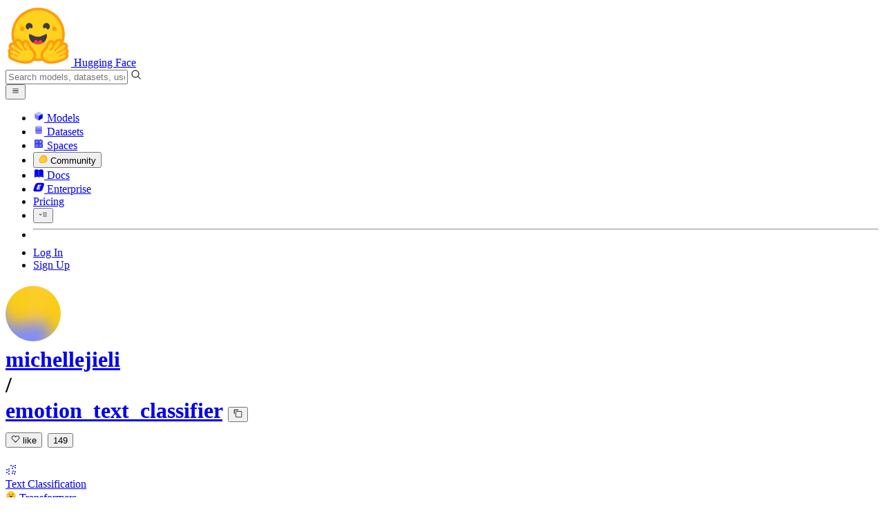

--- FILE ---
content_type: text/html; charset=utf-8
request_url: https://huggingface.co/michellejieli/emotion_text_classifier/commit/dc4df5597fcda82589511c3900fedbe1c0ffec82
body_size: 62739
content:
<!doctype html>
<html class="">
	<head>
		<meta charset="utf-8" />

		<meta name="viewport" content="width=device-width, initial-scale=1.0, user-scalable=no" />

		<meta name="description" content="We’re on a journey to advance and democratize artificial intelligence through open source and open science." />

		<meta property="fb:app_id" content="1321688464574422" />

		<meta name="twitter:card" content="summary_large_image" />

		<meta name="twitter:site" content="@huggingface" />

		<meta name="twitter:image" content="https://cdn-thumbnails.huggingface.co/social-thumbnails/models/michellejieli/emotion_text_classifier.png" />

		<meta property="og:title" content="Update README.md · michellejieli/emotion_text_classifier at dc4df55" />

		<meta property="og:description" content="We’re on a journey to advance and democratize artificial intelligence through open source and open science." />

		<meta property="og:type" content="website" />

		<meta property="og:url" content="https://huggingface.co/michellejieli/emotion_text_classifier/commit/dc4df5597fcda82589511c3900fedbe1c0ffec82" />

		<meta property="og:image" content="https://cdn-thumbnails.huggingface.co/social-thumbnails/models/michellejieli/emotion_text_classifier.png" />

		<link rel="stylesheet" href="/front/build/kube-c8dc0b4/style.css" />

		<link rel="preconnect" href="https://fonts.gstatic.com" />

		<link
			href="https://fonts.googleapis.com/css2?family=Source+Sans+Pro:ital,wght@0,200;0,300;0,400;0,600;0,700;1,200;1,300;1,400;1,600;1,700&display=swap"
			rel="stylesheet"
		/>

		<link
			href="https://fonts.googleapis.com/css2?family=IBM+Plex+Mono:wght@400;600;700&display=swap"
			rel="stylesheet"
		/>

		<link
			rel="preload"
			href="https://cdnjs.cloudflare.com/ajax/libs/KaTeX/0.12.0/katex.min.css"
			as="style"
			onload="this.onload=null;this.rel='stylesheet'"
		/>

		<noscript>
			<link rel="stylesheet" href="https://cdnjs.cloudflare.com/ajax/libs/KaTeX/0.12.0/katex.min.css" />
		</noscript>
		<script>const guestTheme = document.cookie.match(/theme=(\w+)/)?.[1]; document.documentElement.classList.toggle('dark', guestTheme === 'dark' || ( (!guestTheme || guestTheme === 'system') && window.matchMedia('(prefers-color-scheme: dark)').matches));</script>
<link rel="canonical" href="https://huggingface.co/michellejieli/emotion_text_classifier/commit/dc4df5597fcda82589511c3900fedbe1c0ffec82">  
		<title>Update README.md · michellejieli/emotion_text_classifier at dc4df55</title>

		<script defer src="/js/script.js"></script>

		<script>
			(window.plausible =
				window.plausible ||
				function () {
					(plausible.q = plausible.q || []).push(arguments);
				}),
				(plausible.init =
					plausible.init ||
					function (i) {
						plausible.o = i || {};
					});
			plausible.init({
				customProperties: {
					loggedIn: "false",
				},
				endpoint: "/api/event",
			});
		</script>

		<script>
			window.hubConfig = {"features":{"signupDisabled":false},"sshGitUrl":"git@hf.co","moonHttpUrl":"https:\/\/huggingface.co","captchaApiKey":"bd5f2066-93dc-4bdd-a64b-a24646ca3859","datasetViewerPublicUrl":"https:\/\/datasets-server.huggingface.co","stripePublicKey":"pk_live_x2tdjFXBCvXo2FFmMybezpeM00J6gPCAAc","environment":"production","userAgent":"HuggingFace (production)","spacesIframeDomain":"hf.space","spacesApiUrl":"https:\/\/api.hf.space","docSearchKey":"ece5e02e57300e17d152c08056145326e90c4bff3dd07d7d1ae40cf1c8d39cb6","logoDev":{"apiUrl":"https:\/\/img.logo.dev\/","apiKey":"pk_UHS2HZOeRnaSOdDp7jbd5w"}};
			window.requestId = "Root=1-696f9316-2601fed97da6100e4f347636";
		</script>
		<script type="text/javascript" src="https://de5282c3ca0c.edge.sdk.awswaf.com/de5282c3ca0c/526cf06acb0d/challenge.js" defer></script> 
	</head>
	<body class="flex flex-col min-h-dvh bg-white dark:bg-gray-950 text-black ViewerCommitPage">
		<div class="flex min-h-dvh flex-col"><div class="SVELTE_HYDRATER contents" data-target="DeviceProvider" data-props="{}"></div>
	<div class="SVELTE_HYDRATER contents" data-target="SystemThemeMonitor" data-props="{&quot;isLoggedIn&quot;:false}"></div>

	<div class="SVELTE_HYDRATER contents" data-target="MainHeader" data-props="{&quot;classNames&quot;:&quot;&quot;,&quot;isWide&quot;:false,&quot;isZh&quot;:false,&quot;isPro&quot;:false}"><header class="border-b border-gray-100 "><div class="w-full px-4 container flex h-16 items-center"><div class="flex flex-1 items-center"><a class="mr-5 flex flex-none items-center lg:mr-6" href="/"><img alt="Hugging Face's logo" class="w-7 md:mr-2" src="/front/assets/huggingface_logo-noborder.svg">
				<span class="hidden whitespace-nowrap text-lg font-bold md:block">Hugging Face</span></a>
			<div class="relative flex-1 lg:max-w-sm mr-2 sm:mr-4 md:mr-3 xl:mr-6"><input autocomplete="off" class="w-full dark:bg-gray-950 pl-8 form-input-alt h-9 pr-3 focus:shadow-xl " name="" placeholder="Search models, datasets, users..."   spellcheck="false" type="text" value="">
	<svg class="absolute left-2.5 text-gray-400 top-1/2 transform -translate-y-1/2" xmlns="http://www.w3.org/2000/svg" xmlns:xlink="http://www.w3.org/1999/xlink" aria-hidden="true" focusable="false" role="img" width="1em" height="1em" preserveAspectRatio="xMidYMid meet" viewBox="0 0 32 32"><path d="M30 28.59L22.45 21A11 11 0 1 0 21 22.45L28.59 30zM5 14a9 9 0 1 1 9 9a9 9 0 0 1-9-9z" fill="currentColor"></path></svg>
	</div>
			<div class="flex flex-none items-center justify-center p-0.5 place-self-stretch lg:hidden"><button class="relative z-40 flex h-6 w-8 items-center justify-center" type="button"><svg width="1em" height="1em" viewBox="0 0 10 10" class="text-xl" xmlns="http://www.w3.org/2000/svg" xmlns:xlink="http://www.w3.org/1999/xlink" aria-hidden="true" focusable="false" role="img" preserveAspectRatio="xMidYMid meet" fill="currentColor"><path fill-rule="evenodd" clip-rule="evenodd" d="M1.65039 2.9999C1.65039 2.8066 1.80709 2.6499 2.00039 2.6499H8.00039C8.19369 2.6499 8.35039 2.8066 8.35039 2.9999C8.35039 3.1932 8.19369 3.3499 8.00039 3.3499H2.00039C1.80709 3.3499 1.65039 3.1932 1.65039 2.9999ZM1.65039 4.9999C1.65039 4.8066 1.80709 4.6499 2.00039 4.6499H8.00039C8.19369 4.6499 8.35039 4.8066 8.35039 4.9999C8.35039 5.1932 8.19369 5.3499 8.00039 5.3499H2.00039C1.80709 5.3499 1.65039 5.1932 1.65039 4.9999ZM2.00039 6.6499C1.80709 6.6499 1.65039 6.8066 1.65039 6.9999C1.65039 7.1932 1.80709 7.3499 2.00039 7.3499H8.00039C8.19369 7.3499 8.35039 7.1932 8.35039 6.9999C8.35039 6.8066 8.19369 6.6499 8.00039 6.6499H2.00039Z"></path></svg>
		</button>

	</div></div>
		<nav aria-label="Main" class="ml-auto hidden lg:block"><ul class="flex items-center gap-x-1 2xl:gap-x-2"><li class="hover:text-indigo-700"><a class="group flex items-center px-2 py-0.5 dark:text-gray-300 dark:hover:text-gray-100" href="/models"><svg class="mr-1.5 text-gray-400 group-hover:text-indigo-500" style="" xmlns="http://www.w3.org/2000/svg" xmlns:xlink="http://www.w3.org/1999/xlink" aria-hidden="true" focusable="false" role="img" width="1em" height="1em" preserveAspectRatio="xMidYMid meet" viewBox="0 0 24 24"><path class="uim-quaternary" d="M20.23 7.24L12 12L3.77 7.24a1.98 1.98 0 0 1 .7-.71L11 2.76c.62-.35 1.38-.35 2 0l6.53 3.77c.29.173.531.418.7.71z" opacity=".25" fill="currentColor"></path><path class="uim-tertiary" d="M12 12v9.5a2.09 2.09 0 0 1-.91-.21L4.5 17.48a2.003 2.003 0 0 1-1-1.73v-7.5a2.06 2.06 0 0 1 .27-1.01L12 12z" opacity=".5" fill="currentColor"></path><path class="uim-primary" d="M20.5 8.25v7.5a2.003 2.003 0 0 1-1 1.73l-6.62 3.82c-.275.13-.576.198-.88.2V12l8.23-4.76c.175.308.268.656.27 1.01z" fill="currentColor"></path></svg>
						Models</a>
				</li><li class="hover:text-red-700"><a class="group flex items-center px-2 py-0.5 dark:text-gray-300 dark:hover:text-gray-100" href="/datasets"><svg class="mr-1.5 text-gray-400 group-hover:text-red-500" style="" xmlns="http://www.w3.org/2000/svg" xmlns:xlink="http://www.w3.org/1999/xlink" aria-hidden="true" focusable="false" role="img" width="1em" height="1em" preserveAspectRatio="xMidYMid meet" viewBox="0 0 25 25"><ellipse cx="12.5" cy="5" fill="currentColor" fill-opacity="0.25" rx="7.5" ry="2"></ellipse><path d="M12.5 15C16.6421 15 20 14.1046 20 13V20C20 21.1046 16.6421 22 12.5 22C8.35786 22 5 21.1046 5 20V13C5 14.1046 8.35786 15 12.5 15Z" fill="currentColor" opacity="0.5"></path><path d="M12.5 7C16.6421 7 20 6.10457 20 5V11.5C20 12.6046 16.6421 13.5 12.5 13.5C8.35786 13.5 5 12.6046 5 11.5V5C5 6.10457 8.35786 7 12.5 7Z" fill="currentColor" opacity="0.5"></path><path d="M5.23628 12C5.08204 12.1598 5 12.8273 5 13C5 14.1046 8.35786 15 12.5 15C16.6421 15 20 14.1046 20 13C20 12.8273 19.918 12.1598 19.7637 12C18.9311 12.8626 15.9947 13.5 12.5 13.5C9.0053 13.5 6.06886 12.8626 5.23628 12Z" fill="currentColor"></path></svg>
						Datasets</a>
				</li><li class="hover:text-blue-700"><a class="group flex items-center px-2 py-0.5 dark:text-gray-300 dark:hover:text-gray-100" href="/spaces"><svg class="mr-1.5 text-gray-400 group-hover:text-blue-500" xmlns="http://www.w3.org/2000/svg" xmlns:xlink="http://www.w3.org/1999/xlink" aria-hidden="true" focusable="false" role="img" width="1em" height="1em" viewBox="0 0 25 25"><path opacity=".5" d="M6.016 14.674v4.31h4.31v-4.31h-4.31ZM14.674 14.674v4.31h4.31v-4.31h-4.31ZM6.016 6.016v4.31h4.31v-4.31h-4.31Z" fill="currentColor"></path><path opacity=".75" fill-rule="evenodd" clip-rule="evenodd" d="M3 4.914C3 3.857 3.857 3 4.914 3h6.514c.884 0 1.628.6 1.848 1.414a5.171 5.171 0 0 1 7.31 7.31c.815.22 1.414.964 1.414 1.848v6.514A1.914 1.914 0 0 1 20.086 22H4.914A1.914 1.914 0 0 1 3 20.086V4.914Zm3.016 1.102v4.31h4.31v-4.31h-4.31Zm0 12.968v-4.31h4.31v4.31h-4.31Zm8.658 0v-4.31h4.31v4.31h-4.31Zm0-10.813a2.155 2.155 0 1 1 4.31 0 2.155 2.155 0 0 1-4.31 0Z" fill="currentColor"></path><path opacity=".25" d="M16.829 6.016a2.155 2.155 0 1 0 0 4.31 2.155 2.155 0 0 0 0-4.31Z" fill="currentColor"></path></svg>
						Spaces</a>
				</li><li class="max-xl:hidden relative"><div class="relative ">
	<button class="group flex items-center px-2 py-0.5 dark:text-gray-300 hover:text-yellow-700 dark:hover:text-gray-100 " type="button">
		<svg class="mr-1.5 mr-1.5 text-gray-400 text-yellow-500! group-hover:text-yellow-500" xmlns="http://www.w3.org/2000/svg" xmlns:xlink="http://www.w3.org/1999/xlink" aria-hidden="true" focusable="false" role="img" width="1em" height="1em" preserveAspectRatio="xMidYMid meet" viewBox="0 0 32 32"><path d="M20.6081 3C21.7684 3 22.8053 3.49196 23.5284 4.38415C23.9756 4.93678 24.4428 5.82749 24.4808 7.16133C24.9674 7.01707 25.4353 6.93643 25.8725 6.93643C26.9833 6.93643 27.9865 7.37587 28.696 8.17411C29.6075 9.19872 30.0124 10.4579 29.8361 11.7177C29.7523 12.3177 29.5581 12.8555 29.2678 13.3534C29.8798 13.8646 30.3306 14.5763 30.5485 15.4322C30.719 16.1032 30.8939 17.5006 29.9808 18.9403C30.0389 19.0342 30.0934 19.1319 30.1442 19.2318C30.6932 20.3074 30.7283 21.5229 30.2439 22.6548C29.5093 24.3704 27.6841 25.7219 24.1397 27.1727C21.9347 28.0753 19.9174 28.6523 19.8994 28.6575C16.9842 29.4379 14.3477 29.8345 12.0653 29.8345C7.87017 29.8345 4.8668 28.508 3.13831 25.8921C0.356375 21.6797 0.754104 17.8269 4.35369 14.1131C6.34591 12.058 7.67023 9.02782 7.94613 8.36275C8.50224 6.39343 9.97271 4.20438 12.4172 4.20438H12.4179C12.6236 4.20438 12.8314 4.2214 13.0364 4.25468C14.107 4.42854 15.0428 5.06476 15.7115 6.02205C16.4331 5.09583 17.134 4.359 17.7682 3.94323C18.7242 3.31737 19.6794 3 20.6081 3ZM20.6081 5.95917C20.2427 5.95917 19.7963 6.1197 19.3039 6.44225C17.7754 7.44319 14.8258 12.6772 13.7458 14.7131C13.3839 15.3952 12.7655 15.6837 12.2086 15.6837C11.1036 15.6837 10.2408 14.5497 12.1076 13.1085C14.9146 10.9402 13.9299 7.39584 12.5898 7.1776C12.5311 7.16799 12.4731 7.16355 12.4172 7.16355C11.1989 7.16355 10.6615 9.33114 10.6615 9.33114C10.6615 9.33114 9.0863 13.4148 6.38031 16.206C3.67434 18.998 3.5346 21.2388 5.50675 24.2246C6.85185 26.2606 9.42666 26.8753 12.0653 26.8753C14.8021 26.8753 17.6077 26.2139 19.1799 25.793C19.2574 25.7723 28.8193 22.984 27.6081 20.6107C27.4046 20.212 27.0693 20.0522 26.6471 20.0522C24.9416 20.0522 21.8393 22.6726 20.5057 22.6726C20.2076 22.6726 19.9976 22.5416 19.9116 22.222C19.3433 20.1173 28.552 19.2325 27.7758 16.1839C27.639 15.6445 27.2677 15.4256 26.746 15.4263C24.4923 15.4263 19.4358 19.5181 18.3759 19.5181C18.2949 19.5181 18.2368 19.4937 18.2053 19.4419C17.6743 18.557 17.9653 17.9394 21.7082 15.6009C25.4511 13.2617 28.0783 11.8545 26.5841 10.1752C26.4121 9.98141 26.1684 9.8956 25.8725 9.8956C23.6001 9.89634 18.2311 14.9403 18.2311 14.9403C18.2311 14.9403 16.7821 16.496 15.9057 16.496C15.7043 16.496 15.533 16.4139 15.4169 16.2112C14.7956 15.1296 21.1879 10.1286 21.5484 8.06535C21.7928 6.66715 21.3771 5.95917 20.6081 5.95917Z" fill="#FF9D00"></path><path d="M5.50686 24.2246C3.53472 21.2387 3.67446 18.9979 6.38043 16.206C9.08641 13.4147 10.6615 9.33111 10.6615 9.33111C10.6615 9.33111 11.2499 6.95933 12.59 7.17757C13.93 7.39581 14.9139 10.9401 12.1069 13.1084C9.29997 15.276 12.6659 16.7489 13.7459 14.713C14.8258 12.6772 17.7747 7.44316 19.304 6.44221C20.8326 5.44128 21.9089 6.00204 21.5484 8.06532C21.188 10.1286 14.795 15.1295 15.4171 16.2118C16.0391 17.2934 18.2312 14.9402 18.2312 14.9402C18.2312 14.9402 25.0907 8.49588 26.5842 10.1752C28.0776 11.8545 25.4512 13.2616 21.7082 15.6008C17.9646 17.9393 17.6744 18.557 18.2054 19.4418C18.7372 20.3266 26.9998 13.1351 27.7759 16.1838C28.5513 19.2324 19.3434 20.1173 19.9117 22.2219C20.48 24.3274 26.3979 18.2382 27.6082 20.6107C28.8193 22.9839 19.2574 25.7722 19.18 25.7929C16.0914 26.62 8.24723 28.3726 5.50686 24.2246Z" fill="#FFD21E"></path></svg>
			Community
		</button>
	
	
	</div>
				</li><li class="hover:text-yellow-700"><a class="group flex items-center px-2 py-0.5 dark:text-gray-300 dark:hover:text-gray-100" href="/docs"><svg xmlns="http://www.w3.org/2000/svg" xmlns:xlink="http://www.w3.org/1999/xlink" aria-hidden="true" role="img" class="mr-1.5 text-gray-400 group-hover:text-yellow-500" width="1em" height="1em" preserveAspectRatio="xMidYMid meet" viewBox="0 0 16 16"><path d="m2.28 3.7-.3.16a.67.67 0 0 0-.34.58v8.73l.01.04.02.07.01.04.03.06.02.04.02.03.04.06.05.05.04.04.06.04.06.04.08.04.08.02h.05l.07.02h.11l.04-.01.07-.02.03-.01.07-.03.22-.12a5.33 5.33 0 0 1 5.15.1.67.67 0 0 0 .66 0 5.33 5.33 0 0 1 5.33 0 .67.67 0 0 0 1-.58V4.36a.67.67 0 0 0-.34-.5l-.3-.17v7.78a.63.63 0 0 1-.87.59 4.9 4.9 0 0 0-4.35.35l-.65.39a.29.29 0 0 1-.15.04.29.29 0 0 1-.16-.04l-.65-.4a4.9 4.9 0 0 0-4.34-.34.63.63 0 0 1-.87-.59V3.7Z" fill="currentColor" class="dark:opacity-40"></path><path fill-rule="evenodd" clip-rule="evenodd" d="M8 3.1a5.99 5.99 0 0 0-5.3-.43.66.66 0 0 0-.42.62v8.18c0 .45.46.76.87.59a4.9 4.9 0 0 1 4.34.35l.65.39c.05.03.1.04.16.04.05 0 .1-.01.15-.04l.65-.4a4.9 4.9 0 0 1 4.35-.34.63.63 0 0 0 .86-.59V3.3a.67.67 0 0 0-.41-.62 5.99 5.99 0 0 0-5.3.43l-.3.17L8 3.1Zm.73 1.87a.43.43 0 1 0-.86 0v5.48a.43.43 0 0 0 .86 0V4.97Z" fill="currentColor" class="opacity-40 dark:opacity-100"></path><path d="M8.73 4.97a.43.43 0 1 0-.86 0v5.48a.43.43 0 1 0 .86 0V4.96Z" fill="currentColor" class="dark:opacity-40"></path></svg>
						Docs</a>
				</li><li class="hover:text-black dark:hover:text-white max-2xl:hidden"><a class="group flex items-center px-2 py-0.5 dark:text-gray-300 dark:hover:text-gray-100" href="/enterprise"><svg class="mr-1.5 text-gray-400 group-hover:text-black dark:group-hover:text-white" xmlns="http://www.w3.org/2000/svg" fill="none" aria-hidden="true" focusable="false" role="img" width="1em" height="1em" preserveAspectRatio="xMidYMid meet" viewBox="0 0 12 12"><path fill-rule="evenodd" clip-rule="evenodd" d="M4.9 1.35a3.16 3.16 0 0 0-2.8 2.07L.37 8.58C0 9.71.7 10.65 1.86 10.65H7.3a3.2 3.2 0 0 0 2.84-2.07l1.67-5.16c.36-1.13-.3-2.07-1.46-2.07H4.91Zm.4 2.07L3.57 8.47h3.57l.36-1.12H5.4l.28-.91h1.75l.4-1.1H6.07l.3-.83h2l.36-1.1H5.27h.04Z" fill="currentColor"></path></svg>
						Enterprise</a>
				</li>

		<li><a class="group flex items-center px-2 py-0.5 dark:text-gray-300 dark:hover:text-gray-100" href="/pricing">Pricing
			</a></li>

		<li><div class="relative group">
	<button class="px-2 py-0.5 hover:text-gray-500 dark:hover:text-gray-600 flex items-center " type="button">
		<svg class=" text-gray-500 w-5 group-hover:text-gray-400 dark:text-gray-300 dark:group-hover:text-gray-100" xmlns="http://www.w3.org/2000/svg" xmlns:xlink="http://www.w3.org/1999/xlink" aria-hidden="true" focusable="false" role="img" width="1em" height="1em" viewBox="0 0 32 18" preserveAspectRatio="xMidYMid meet"><path fill-rule="evenodd" clip-rule="evenodd" d="M14.4504 3.30221C14.4504 2.836 14.8284 2.45807 15.2946 2.45807H28.4933C28.9595 2.45807 29.3374 2.836 29.3374 3.30221C29.3374 3.76842 28.9595 4.14635 28.4933 4.14635H15.2946C14.8284 4.14635 14.4504 3.76842 14.4504 3.30221Z" fill="currentColor"></path><path fill-rule="evenodd" clip-rule="evenodd" d="M14.4504 9.00002C14.4504 8.53382 14.8284 8.15588 15.2946 8.15588H28.4933C28.9595 8.15588 29.3374 8.53382 29.3374 9.00002C29.3374 9.46623 28.9595 9.84417 28.4933 9.84417H15.2946C14.8284 9.84417 14.4504 9.46623 14.4504 9.00002Z" fill="currentColor"></path><path fill-rule="evenodd" clip-rule="evenodd" d="M14.4504 14.6978C14.4504 14.2316 14.8284 13.8537 15.2946 13.8537H28.4933C28.9595 13.8537 29.3374 14.2316 29.3374 14.6978C29.3374 15.164 28.9595 15.542 28.4933 15.542H15.2946C14.8284 15.542 14.4504 15.164 14.4504 14.6978Z" fill="currentColor"></path><path fill-rule="evenodd" clip-rule="evenodd" d="M1.94549 6.87377C2.27514 6.54411 2.80962 6.54411 3.13928 6.87377L6.23458 9.96907L9.32988 6.87377C9.65954 6.54411 10.194 6.54411 10.5237 6.87377C10.8533 7.20343 10.8533 7.73791 10.5237 8.06756L6.23458 12.3567L1.94549 8.06756C1.61583 7.73791 1.61583 7.20343 1.94549 6.87377Z" fill="currentColor"></path></svg>
			
		</button>
	
	
	</div></li>
		<li><hr class="h-5 w-0.5 border-none bg-gray-100 dark:bg-gray-800"></li>
		<li><a class="block cursor-pointer whitespace-nowrap px-2 py-0.5 hover:text-gray-500 dark:text-gray-300 dark:hover:text-gray-100" href="/login">Log In
				</a></li>
			<li><a class="whitespace-nowrap rounded-full border border-transparent bg-gray-900 px-3 py-1 leading-none text-white hover:border-black hover:bg-white hover:text-black" href="/join">Sign Up
					</a></li></ul></nav></div></header></div>
	
	
	
	<div class="SVELTE_HYDRATER contents" data-target="SSOBanner" data-props="{}"></div>
	

	<main class="flex flex-1 flex-col">
	<div class="SVELTE_HYDRATER contents" data-target="ModelHeader" data-props="{&quot;activeTab&quot;:&quot;files&quot;,&quot;author&quot;:{&quot;_id&quot;:&quot;632b5daaeafe8eca5e991449&quot;,&quot;avatarUrl&quot;:&quot;/avatars/c47fbe0d37deee6b45218f6fa099222e.svg&quot;,&quot;fullname&quot;:&quot;Michelle Li &quot;,&quot;name&quot;:&quot;michellejieli&quot;,&quot;type&quot;:&quot;user&quot;,&quot;isPro&quot;:false,&quot;isHf&quot;:false,&quot;isHfAdmin&quot;:false,&quot;isMod&quot;:false,&quot;followerCount&quot;:9,&quot;isUserFollowing&quot;:false},&quot;canReadRepoSettings&quot;:false,&quot;canWriteRepoContent&quot;:false,&quot;canDisable&quot;:false,&quot;model&quot;:{&quot;author&quot;:&quot;michellejieli&quot;,&quot;cardData&quot;:{&quot;language&quot;:&quot;en&quot;,&quot;tags&quot;:[&quot;distilroberta&quot;,&quot;sentiment&quot;,&quot;emotion&quot;,&quot;twitter&quot;,&quot;reddit&quot;],&quot;widget&quot;:[{&quot;text&quot;:&quot;Oh my God, he's lost it. He's totally lost it.&quot;},{&quot;text&quot;:&quot;What?&quot;},{&quot;text&quot;:&quot;Wow, congratulations! So excited for you!&quot;}]},&quot;cardExists&quot;:true,&quot;config&quot;:{&quot;architectures&quot;:[&quot;RobertaForSequenceClassification&quot;],&quot;model_type&quot;:&quot;roberta&quot;,&quot;tokenizer_config&quot;:{&quot;bos_token&quot;:&quot;<s>&quot;,&quot;cls_token&quot;:&quot;<s>&quot;,&quot;eos_token&quot;:&quot;</s>&quot;,&quot;mask_token&quot;:&quot;<mask>&quot;,&quot;pad_token&quot;:&quot;<pad>&quot;,&quot;sep_token&quot;:&quot;</s>&quot;,&quot;unk_token&quot;:&quot;<unk>&quot;}},&quot;createdAt&quot;:&quot;2022-10-22T22:44:07.000Z&quot;,&quot;discussionsDisabled&quot;:false,&quot;discussionsSorting&quot;:&quot;recently-created&quot;,&quot;downloads&quot;:344206,&quot;downloadsAllTime&quot;:16239424,&quot;id&quot;:&quot;michellejieli/emotion_text_classifier&quot;,&quot;isLikedByUser&quot;:false,&quot;availableInferenceProviders&quot;:[{&quot;provider&quot;:&quot;hf-inference&quot;,&quot;modelStatus&quot;:&quot;live&quot;,&quot;providerStatus&quot;:&quot;live&quot;,&quot;providerId&quot;:&quot;michellejieli/emotion_text_classifier&quot;,&quot;task&quot;:&quot;text-classification&quot;,&quot;isCheapestPricingOutput&quot;:false,&quot;isFastestThroughput&quot;:false,&quot;isModelAuthor&quot;:false}],&quot;inference&quot;:&quot;warm&quot;,&quot;lastModified&quot;:&quot;2023-05-03T00:39:47.000Z&quot;,&quot;likes&quot;:149,&quot;pipeline_tag&quot;:&quot;text-classification&quot;,&quot;library_name&quot;:&quot;transformers&quot;,&quot;librariesOther&quot;:[],&quot;trackDownloads&quot;:true,&quot;mask_token&quot;:&quot;<mask>&quot;,&quot;model-index&quot;:null,&quot;private&quot;:false,&quot;repoType&quot;:&quot;model&quot;,&quot;gated&quot;:false,&quot;tags&quot;:[&quot;transformers&quot;,&quot;pytorch&quot;,&quot;roberta&quot;,&quot;text-classification&quot;,&quot;distilroberta&quot;,&quot;sentiment&quot;,&quot;emotion&quot;,&quot;twitter&quot;,&quot;reddit&quot;,&quot;en&quot;,&quot;endpoints_compatible&quot;,&quot;deploy:azure&quot;,&quot;region:us&quot;],&quot;tag_objs&quot;:[{&quot;id&quot;:&quot;text-classification&quot;,&quot;label&quot;:&quot;Text Classification&quot;,&quot;type&quot;:&quot;pipeline_tag&quot;,&quot;subType&quot;:&quot;nlp&quot;},{&quot;id&quot;:&quot;transformers&quot;,&quot;label&quot;:&quot;Transformers&quot;,&quot;type&quot;:&quot;library&quot;},{&quot;id&quot;:&quot;pytorch&quot;,&quot;label&quot;:&quot;PyTorch&quot;,&quot;type&quot;:&quot;library&quot;},{&quot;id&quot;:&quot;en&quot;,&quot;label&quot;:&quot;English&quot;,&quot;type&quot;:&quot;language&quot;},{&quot;id&quot;:&quot;roberta&quot;,&quot;label&quot;:&quot;roberta&quot;,&quot;type&quot;:&quot;other&quot;,&quot;clickable&quot;:true},{&quot;id&quot;:&quot;distilroberta&quot;,&quot;label&quot;:&quot;distilroberta&quot;,&quot;type&quot;:&quot;other&quot;,&quot;clickable&quot;:true},{&quot;id&quot;:&quot;sentiment&quot;,&quot;label&quot;:&quot;sentiment&quot;,&quot;type&quot;:&quot;other&quot;,&quot;clickable&quot;:true},{&quot;id&quot;:&quot;emotion&quot;,&quot;label&quot;:&quot;emotion&quot;,&quot;type&quot;:&quot;other&quot;,&quot;clickable&quot;:true},{&quot;id&quot;:&quot;twitter&quot;,&quot;label&quot;:&quot;twitter&quot;,&quot;type&quot;:&quot;other&quot;,&quot;clickable&quot;:true},{&quot;id&quot;:&quot;reddit&quot;,&quot;label&quot;:&quot;reddit&quot;,&quot;type&quot;:&quot;other&quot;,&quot;clickable&quot;:true},{&quot;id&quot;:&quot;endpoints_compatible&quot;,&quot;label&quot;:&quot;Inference Endpoints&quot;,&quot;type&quot;:&quot;other&quot;,&quot;clickable&quot;:true},{&quot;id&quot;:&quot;deploy:azure&quot;,&quot;label&quot;:&quot;azure&quot;,&quot;type&quot;:&quot;deploy&quot;},{&quot;type&quot;:&quot;region&quot;,&quot;label&quot;:&quot;🇺🇸 Region: US&quot;,&quot;id&quot;:&quot;region:us&quot;}],&quot;transformersInfo&quot;:{&quot;auto_model&quot;:&quot;AutoModelForSequenceClassification&quot;,&quot;pipeline_tag&quot;:&quot;text-classification&quot;,&quot;processor&quot;:&quot;AutoTokenizer&quot;},&quot;widgetData&quot;:[{&quot;text&quot;:&quot;Oh my God, he's lost it. He's totally lost it.&quot;},{&quot;text&quot;:&quot;What?&quot;},{&quot;text&quot;:&quot;Wow, congratulations! So excited for you!&quot;}],&quot;hasBlockedOids&quot;:false,&quot;region&quot;:&quot;us&quot;,&quot;isQuantized&quot;:false},&quot;discussionsStats&quot;:{&quot;closed&quot;:0,&quot;open&quot;:26,&quot;total&quot;:26},&quot;query&quot;:{},&quot;inferenceContextData&quot;:{&quot;billableEntities&quot;:[],&quot;entityName2Providers&quot;:{},&quot;defaultProviders&quot;:[{&quot;isOriginalProvider&quot;:false,&quot;name&quot;:&quot;hf-inference&quot;,&quot;enabled&quot;:true,&quot;position&quot;:18,&quot;isReleased&quot;:true,&quot;accuratePricing&quot;:true}]}}"><header class="bg-linear-to-t border-b border-gray-100 pt-6 sm:pt-9 from-gray-50-to-white via-white dark:via-gray-950"><div class="container relative "><h1 class="flex flex-wrap items-center max-md:leading-tight mb-3 text-lg max-sm:gap-y-1.5 md:text-xl">
			<div class="group flex flex-none items-center"><div class="relative mr-1 flex items-center">

			

<span class="inline-block "><span class="contents"><a href="/michellejieli" class="text-gray-400 hover:text-blue-600"><div class="flex-none  "><img alt="" class="size-3.5 rounded-full  flex-none select-none" src="/avatars/c47fbe0d37deee6b45218f6fa099222e.svg" crossorigin="anonymous">
	</div></a></span>
	</span></div>
		

<span class="inline-block "><span class="contents"><a href="/michellejieli" class="text-gray-400 hover:text-blue-600">michellejieli</a></span>
	</span>
		<div class="mx-0.5 text-gray-300">/</div></div>

<div class="max-w-full "><a class="break-words font-mono font-semibold hover:text-blue-600 " href="/michellejieli/emotion_text_classifier">emotion_text_classifier</a>
	<button class="text-sm mr-4 focus:outline-hidden inline-flex cursor-pointer items-center text-sm  mx-0.5   text-gray-600 " title="Copy model name to clipboard" type="button"><svg class="" xmlns="http://www.w3.org/2000/svg" aria-hidden="true" fill="currentColor" focusable="false" role="img" width="1em" height="1em" preserveAspectRatio="xMidYMid meet" viewBox="0 0 32 32"><path d="M28,10V28H10V10H28m0-2H10a2,2,0,0,0-2,2V28a2,2,0,0,0,2,2H28a2,2,0,0,0,2-2V10a2,2,0,0,0-2-2Z" transform="translate(0)"></path><path d="M4,18H2V4A2,2,0,0,1,4,2H18V4H4Z" transform="translate(0)"></path><rect fill="none" width="32" height="32"></rect></svg>
		</button></div>
			<div class="inline-flex items-center overflow-hidden whitespace-nowrap rounded-md border bg-white text-sm leading-none text-gray-500  mr-2"><button class="relative flex items-center overflow-hidden from-red-50 to-transparent dark:from-red-900 px-1.5 py-1 hover:bg-linear-to-t focus:outline-hidden"  title="Like"><svg class="left-1.5 absolute" xmlns="http://www.w3.org/2000/svg" xmlns:xlink="http://www.w3.org/1999/xlink" aria-hidden="true" focusable="false" role="img" width="1em" height="1em" preserveAspectRatio="xMidYMid meet" viewBox="0 0 32 32" fill="currentColor"><path d="M22.45,6a5.47,5.47,0,0,1,3.91,1.64,5.7,5.7,0,0,1,0,8L16,26.13,5.64,15.64a5.7,5.7,0,0,1,0-8,5.48,5.48,0,0,1,7.82,0L16,10.24l2.53-2.58A5.44,5.44,0,0,1,22.45,6m0-2a7.47,7.47,0,0,0-5.34,2.24L16,7.36,14.89,6.24a7.49,7.49,0,0,0-10.68,0,7.72,7.72,0,0,0,0,10.82L16,29,27.79,17.06a7.72,7.72,0,0,0,0-10.82A7.49,7.49,0,0,0,22.45,4Z"></path></svg>

		
		<span class="ml-4 pl-0.5 ">like</span></button>
	<button class="focus:outline-hidden flex items-center border-l px-1.5 py-1 text-gray-400 hover:bg-gray-50 focus:bg-gray-100 dark:hover:bg-gray-900 dark:focus:bg-gray-800" title="See users who liked this repository">149</button></div>

<dialog class="shadow-alternate z-40 mx-4 my-auto h-fit select-text overflow-hidden rounded-xl bg-white max-sm:max-w-[calc(100dvw-2rem)] sm:mx-auto lg:mt-26 md:portrait:mt-30 xl:mt-30 2xl:mt-32 w-full sm:w-96 max-w-[calc(100%-4rem)] text-base ">
	<div tabindex="-1" class="outline-none focus:ring-0 focus-visible:ring-0"></div></dialog>
			
			
	</h1>
		<div class="mb-3 flex flex-wrap md:mb-4">
		<a class="mb-1 mr-1 md:mb-1.5 md:mr-1.5 rounded-lg" href="/models?pipeline_tag=text-classification"><div class="tag   tag-white "><div class="tag-ico -ml-2 tag-ico-red"><svg class="-mr-0.5" xmlns="http://www.w3.org/2000/svg" xmlns:xlink="http://www.w3.org/1999/xlink" aria-hidden="true" fill="currentColor" focusable="false" role="img" width="1em" height="1em" preserveAspectRatio="xMidYMid meet" viewBox="0 0 32 32" style="transform: rotate(360deg);"><circle cx="10" cy="20" r="2" fill="currentColor"></circle><circle cx="10" cy="28" r="2" fill="currentColor"></circle><circle cx="10" cy="14" r="2" fill="currentColor"></circle><circle cx="28" cy="4" r="2" fill="currentColor"></circle><circle cx="22" cy="6" r="2" fill="currentColor"></circle><circle cx="28" cy="10" r="2" fill="currentColor"></circle><circle cx="20" cy="12" r="2" fill="currentColor"></circle><circle cx="28" cy="22" r="2" fill="currentColor"></circle><circle cx="26" cy="28" r="2" fill="currentColor"></circle><circle cx="20" cy="26" r="2" fill="currentColor"></circle><circle cx="22" cy="20" r="2" fill="currentColor"></circle><circle cx="16" cy="4" r="2" fill="currentColor"></circle><circle cx="4" cy="24" r="2" fill="currentColor"></circle><circle cx="4" cy="16" r="2" fill="currentColor"></circle></svg></div>

	

	<span>Text Classification</span>
	

	</div></a>
		<a class="mb-1 mr-1 md:mb-1.5 md:mr-1.5 rounded-lg" href="/models?library=transformers"><div class="tag   tag-white "><svg class="text-black inline-block text-sm" xmlns="http://www.w3.org/2000/svg" xmlns:xlink="http://www.w3.org/1999/xlink" aria-hidden="true" focusable="false" role="img" preserveAspectRatio="xMidYMid meet" width="1em" height="1em" viewBox="0 0 95 88"><path fill="#fff" d="M94.25 70.08a8.28 8.28 0 0 1-.43 6.46 10.57 10.57 0 0 1-3 3.6 25.18 25.18 0 0 1-5.7 3.2 65.74 65.74 0 0 1-7.56 2.65 46.67 46.67 0 0 1-11.42 1.68c-5.42.05-10.09-1.23-13.4-4.5a40.4 40.4 0 0 1-10.14.03c-3.34 3.25-7.99 4.52-13.39 4.47a46.82 46.82 0 0 1-11.43-1.68 66.37 66.37 0 0 1-7.55-2.65c-2.28-.98-4.17-2-5.68-3.2a10.5 10.5 0 0 1-3.02-3.6c-.99-2-1.18-4.3-.42-6.46a8.54 8.54 0 0 1-.33-5.63c.25-.95.66-1.83 1.18-2.61a8.67 8.67 0 0 1 2.1-8.47 8.23 8.23 0 0 1 2.82-2.07 41.75 41.75 0 1 1 81.3-.12 8.27 8.27 0 0 1 3.11 2.19 8.7 8.7 0 0 1 2.1 8.47c.52.78.93 1.66 1.18 2.61a8.61 8.61 0 0 1-.32 5.63Z"></path><path fill="#FFD21E" d="M47.21 76.5a34.75 34.75 0 1 0 0-69.5 34.75 34.75 0 0 0 0 69.5Z"></path><path fill="#FF9D0B" d="M81.96 41.75a34.75 34.75 0 1 0-69.5 0 34.75 34.75 0 0 0 69.5 0Zm-73.5 0a38.75 38.75 0 1 1 77.5 0 38.75 38.75 0 0 1-77.5 0Z"></path><path fill="#3A3B45" d="M58.5 32.3c1.28.44 1.78 3.06 3.07 2.38a5 5 0 1 0-6.76-2.07c.61 1.15 2.55-.72 3.7-.32ZM34.95 32.3c-1.28.44-1.79 3.06-3.07 2.38a5 5 0 1 1 6.76-2.07c-.61 1.15-2.56-.72-3.7-.32Z"></path><path fill="#FF323D" d="M46.96 56.29c9.83 0 13-8.76 13-13.26 0-2.34-1.57-1.6-4.09-.36-2.33 1.15-5.46 2.74-8.9 2.74-7.19 0-13-6.88-13-2.38s3.16 13.26 13 13.26Z"></path><path fill="#3A3B45" fill-rule="evenodd" d="M39.43 54a8.7 8.7 0 0 1 5.3-4.49c.4-.12.81.57 1.24 1.28.4.68.82 1.37 1.24 1.37.45 0 .9-.68 1.33-1.35.45-.7.89-1.38 1.32-1.25a8.61 8.61 0 0 1 5 4.17c3.73-2.94 5.1-7.74 5.1-10.7 0-2.34-1.57-1.6-4.09-.36l-.14.07c-2.31 1.15-5.39 2.67-8.77 2.67s-6.45-1.52-8.77-2.67c-2.6-1.29-4.23-2.1-4.23.29 0 3.05 1.46 8.06 5.47 10.97Z" clip-rule="evenodd"></path><path fill="#FF9D0B" d="M70.71 37a3.25 3.25 0 1 0 0-6.5 3.25 3.25 0 0 0 0 6.5ZM24.21 37a3.25 3.25 0 1 0 0-6.5 3.25 3.25 0 0 0 0 6.5ZM17.52 48c-1.62 0-3.06.66-4.07 1.87a5.97 5.97 0 0 0-1.33 3.76 7.1 7.1 0 0 0-1.94-.3c-1.55 0-2.95.59-3.94 1.66a5.8 5.8 0 0 0-.8 7 5.3 5.3 0 0 0-1.79 2.82c-.24.9-.48 2.8.8 4.74a5.22 5.22 0 0 0-.37 5.02c1.02 2.32 3.57 4.14 8.52 6.1 3.07 1.22 5.89 2 5.91 2.01a44.33 44.33 0 0 0 10.93 1.6c5.86 0 10.05-1.8 12.46-5.34 3.88-5.69 3.33-10.9-1.7-15.92-2.77-2.78-4.62-6.87-5-7.77-.78-2.66-2.84-5.62-6.25-5.62a5.7 5.7 0 0 0-4.6 2.46c-1-1.26-1.98-2.25-2.86-2.82A7.4 7.4 0 0 0 17.52 48Zm0 4c.51 0 1.14.22 1.82.65 2.14 1.36 6.25 8.43 7.76 11.18.5.92 1.37 1.31 2.14 1.31 1.55 0 2.75-1.53.15-3.48-3.92-2.93-2.55-7.72-.68-8.01.08-.02.17-.02.24-.02 1.7 0 2.45 2.93 2.45 2.93s2.2 5.52 5.98 9.3c3.77 3.77 3.97 6.8 1.22 10.83-1.88 2.75-5.47 3.58-9.16 3.58-3.81 0-7.73-.9-9.92-1.46-.11-.03-13.45-3.8-11.76-7 .28-.54.75-.76 1.34-.76 2.38 0 6.7 3.54 8.57 3.54.41 0 .7-.17.83-.6.79-2.85-12.06-4.05-10.98-8.17.2-.73.71-1.02 1.44-1.02 3.14 0 10.2 5.53 11.68 5.53.11 0 .2-.03.24-.1.74-1.2.33-2.04-4.9-5.2-5.21-3.16-8.88-5.06-6.8-7.33.24-.26.58-.38 1-.38 3.17 0 10.66 6.82 10.66 6.82s2.02 2.1 3.25 2.1c.28 0 .52-.1.68-.38.86-1.46-8.06-8.22-8.56-11.01-.34-1.9.24-2.85 1.31-2.85Z"></path><path fill="#FFD21E" d="M38.6 76.69c2.75-4.04 2.55-7.07-1.22-10.84-3.78-3.77-5.98-9.3-5.98-9.3s-.82-3.2-2.69-2.9c-1.87.3-3.24 5.08.68 8.01 3.91 2.93-.78 4.92-2.29 2.17-1.5-2.75-5.62-9.82-7.76-11.18-2.13-1.35-3.63-.6-3.13 2.2.5 2.79 9.43 9.55 8.56 11-.87 1.47-3.93-1.71-3.93-1.71s-9.57-8.71-11.66-6.44c-2.08 2.27 1.59 4.17 6.8 7.33 5.23 3.16 5.64 4 4.9 5.2-.75 1.2-12.28-8.53-13.36-4.4-1.08 4.11 11.77 5.3 10.98 8.15-.8 2.85-9.06-5.38-10.74-2.18-1.7 3.21 11.65 6.98 11.76 7.01 4.3 1.12 15.25 3.49 19.08-2.12Z"></path><path fill="#FF9D0B" d="M77.4 48c1.62 0 3.07.66 4.07 1.87a5.97 5.97 0 0 1 1.33 3.76 7.1 7.1 0 0 1 1.95-.3c1.55 0 2.95.59 3.94 1.66a5.8 5.8 0 0 1 .8 7 5.3 5.3 0 0 1 1.78 2.82c.24.9.48 2.8-.8 4.74a5.22 5.22 0 0 1 .37 5.02c-1.02 2.32-3.57 4.14-8.51 6.1-3.08 1.22-5.9 2-5.92 2.01a44.33 44.33 0 0 1-10.93 1.6c-5.86 0-10.05-1.8-12.46-5.34-3.88-5.69-3.33-10.9 1.7-15.92 2.78-2.78 4.63-6.87 5.01-7.77.78-2.66 2.83-5.62 6.24-5.62a5.7 5.7 0 0 1 4.6 2.46c1-1.26 1.98-2.25 2.87-2.82A7.4 7.4 0 0 1 77.4 48Zm0 4c-.51 0-1.13.22-1.82.65-2.13 1.36-6.25 8.43-7.76 11.18a2.43 2.43 0 0 1-2.14 1.31c-1.54 0-2.75-1.53-.14-3.48 3.91-2.93 2.54-7.72.67-8.01a1.54 1.54 0 0 0-.24-.02c-1.7 0-2.45 2.93-2.45 2.93s-2.2 5.52-5.97 9.3c-3.78 3.77-3.98 6.8-1.22 10.83 1.87 2.75 5.47 3.58 9.15 3.58 3.82 0 7.73-.9 9.93-1.46.1-.03 13.45-3.8 11.76-7-.29-.54-.75-.76-1.34-.76-2.38 0-6.71 3.54-8.57 3.54-.42 0-.71-.17-.83-.6-.8-2.85 12.05-4.05 10.97-8.17-.19-.73-.7-1.02-1.44-1.02-3.14 0-10.2 5.53-11.68 5.53-.1 0-.19-.03-.23-.1-.74-1.2-.34-2.04 4.88-5.2 5.23-3.16 8.9-5.06 6.8-7.33-.23-.26-.57-.38-.98-.38-3.18 0-10.67 6.82-10.67 6.82s-2.02 2.1-3.24 2.1a.74.74 0 0 1-.68-.38c-.87-1.46 8.05-8.22 8.55-11.01.34-1.9-.24-2.85-1.31-2.85Z"></path><path fill="#FFD21E" d="M56.33 76.69c-2.75-4.04-2.56-7.07 1.22-10.84 3.77-3.77 5.97-9.3 5.97-9.3s.82-3.2 2.7-2.9c1.86.3 3.23 5.08-.68 8.01-3.92 2.93.78 4.92 2.28 2.17 1.51-2.75 5.63-9.82 7.76-11.18 2.13-1.35 3.64-.6 3.13 2.2-.5 2.79-9.42 9.55-8.55 11 .86 1.47 3.92-1.71 3.92-1.71s9.58-8.71 11.66-6.44c2.08 2.27-1.58 4.17-6.8 7.33-5.23 3.16-5.63 4-4.9 5.2.75 1.2 12.28-8.53 13.36-4.4 1.08 4.11-11.76 5.3-10.97 8.15.8 2.85 9.05-5.38 10.74-2.18 1.69 3.21-11.65 6.98-11.76 7.01-4.31 1.12-15.26 3.49-19.08-2.12Z"></path></svg>

	

	<span>Transformers</span>
	

	</div></a>
		<a class="mb-1 mr-1 md:mb-1.5 md:mr-1.5 rounded-lg" href="/models?library=pytorch"><div class="tag   tag-white "><svg class="text-black inline-block text-sm" xmlns="http://www.w3.org/2000/svg" xmlns:xlink="http://www.w3.org/1999/xlink" aria-hidden="true" focusable="false" role="img" width="1em" height="1em" preserveAspectRatio="xMidYMid meet" viewBox="0 0 32 32"><defs><clipPath id="icon-pytorch-a"><rect x="3.05" y="0.5" width="25.73" height="31" fill="none"></rect></clipPath></defs><g clip-path="url(#icon-pytorch-a)"><path d="M24.94,9.51a12.81,12.81,0,0,1,0,18.16,12.68,12.68,0,0,1-18,0,12.81,12.81,0,0,1,0-18.16l9-9V5l-.84.83-6,6a9.58,9.58,0,1,0,13.55,0ZM20.44,9a1.68,1.68,0,1,1,1.67-1.67A1.68,1.68,0,0,1,20.44,9Z" fill="#ee4c2c"></path></g></svg>

	

	<span>PyTorch</span>
	

	</div></a>
		<a class="mb-1 mr-1 md:mb-1.5 md:mr-1.5 rounded-lg" href="/models?language=en"><div class="tag   tag-white ">
		<svg xmlns="http://www.w3.org/2000/svg" xmlns:xlink="http://www.w3.org/1999/xlink" aria-hidden="true" role="img" class="text-green-600/80" preserveAspectRatio="xMidYMid meet" width="1em" height="1em" viewBox="0 0 10 10"><path fill-rule="evenodd" clip-rule="evenodd" d="M0.625 5C0.625 6.16032 1.08594 7.27312 1.90641 8.09359C2.72688 8.91406 3.83968 9.375 5 9.375C6.16032 9.375 7.27312 8.91406 8.09359 8.09359C8.91406 7.27312 9.375 6.16032 9.375 5C9.375 3.83968 8.91406 2.72688 8.09359 1.90641C7.27312 1.08594 6.16032 0.625 5 0.625C3.83968 0.625 2.72688 1.08594 1.90641 1.90641C1.08594 2.72688 0.625 3.83968 0.625 5ZM7.64365 7.48027C7.61734 7.50832 7.59054 7.53598 7.56326 7.56326C7.13828 7.98824 6.61864 8.2968 6.0539 8.46842C6.29802 8.11949 6.49498 7.64804 6.63475 7.09483C7.00845 7.18834 7.35014 7.3187 7.64365 7.48027ZM8.10076 6.87776C8.37677 6.42196 8.55005 5.90894 8.60556 5.37499H6.86808C6.85542 5.71597 6.82551 6.04557 6.77971 6.35841C7.25309 6.47355 7.68808 6.6414 8.062 6.85549C8.07497 6.86283 8.08789 6.87025 8.10076 6.87776ZM6.03795 6.22536C6.07708 5.95737 6.1044 5.67232 6.11705 5.37499H3.88295C3.89666 5.69742 3.92764 6.00542 3.9722 6.29287C4.37075 6.21726 4.79213 6.17749 5.224 6.17749C5.50054 6.17749 5.77294 6.19376 6.03795 6.22536ZM4.1261 7.02673C4.34894 7.84835 4.68681 8.375 5 8.375C5.32122 8.375 5.66839 7.82101 5.8908 6.963C5.67389 6.93928 5.45082 6.92699 5.224 6.92699C4.84316 6.92699 4.47332 6.96176 4.1261 7.02673ZM3.39783 7.21853C3.53498 7.71842 3.72038 8.14579 3.9461 8.46842C3.42141 8.30898 2.93566 8.03132 2.52857 7.65192C2.77253 7.48017 3.06711 7.33382 3.39783 7.21853ZM3.23916 6.48077C3.18263 6.13193 3.14625 5.76074 3.13192 5.37499H1.39444C1.4585 5.99112 1.67936 6.57938 2.03393 7.08403C2.3706 6.83531 2.78055 6.63162 3.23916 6.48077ZM1.39444 4.62499H3.13192C3.14615 4.24204 3.18211 3.87344 3.23794 3.52681C2.77814 3.37545 2.36731 3.17096 2.03024 2.92123C1.67783 3.42469 1.45828 4.011 1.39444 4.62499ZM2.5237 2.35262C2.76812 2.52552 3.06373 2.67281 3.39584 2.78875C3.53318 2.28573 3.71928 1.85578 3.9461 1.53158C3.41932 1.69166 2.93178 1.97089 2.5237 2.35262ZM3.97101 3.71489C3.92709 4.00012 3.89654 4.30547 3.88295 4.62499H6.11705C6.10453 4.33057 6.07761 4.04818 6.03909 3.78248C5.77372 3.81417 5.50093 3.83049 5.224 3.83049C4.79169 3.83049 4.3699 3.79065 3.97101 3.71489ZM5.8928 3.04476C5.67527 3.06863 5.45151 3.08099 5.224 3.08099C4.84241 3.08099 4.47186 3.04609 4.12405 2.98086C4.34686 2.1549 4.68584 1.625 5 1.625C5.32218 1.625 5.67048 2.18233 5.8928 3.04476ZM6.78083 3.6493C6.826 3.95984 6.85552 4.28682 6.86808 4.62499H8.60556C8.55029 4.09337 8.37827 3.58251 8.10436 3.1282C8.0903 3.1364 8.07618 3.14449 8.062 3.15249C7.68838 3.36641 7.25378 3.53417 6.78083 3.6493ZM7.64858 2.52499C7.35446 2.68754 7.0117 2.81868 6.63664 2.91268C6.49676 2.35623 6.29913 1.88209 6.0539 1.53158C6.61864 1.7032 7.13828 2.01176 7.56326 2.43674C7.59224 2.46572 7.62068 2.49514 7.64858 2.52499Z" fill="currentColor"></path></svg>

	

	<span>English</span>
	

	</div></a>
		<a class="mb-1 mr-1 md:mb-1.5 md:mr-1.5 rounded-lg" href="/models?other=roberta"><div class="tag   tag-white ">

	

	<span>roberta</span>
	

	</div></a>
		<a class="mb-1 mr-1 md:mb-1.5 md:mr-1.5 rounded-lg" href="/models?other=distilroberta"><div class="tag   tag-white ">

	

	<span>distilroberta</span>
	

	</div></a>
		<a class="mb-1 mr-1 md:mb-1.5 md:mr-1.5 rounded-lg" href="/models?other=sentiment"><div class="tag   tag-white ">

	

	<span>sentiment</span>
	

	</div></a>
		<a class="mb-1 mr-1 md:mb-1.5 md:mr-1.5 rounded-lg" href="/models?other=emotion"><div class="tag   tag-white ">

	

	<span>emotion</span>
	

	</div></a>
		<a class="mb-1 mr-1 md:mb-1.5 md:mr-1.5 rounded-lg" href="/models?other=twitter"><div class="tag   tag-white ">

	

	<span>twitter</span>
	

	</div></a>
		<a class="mb-1 mr-1 md:mb-1.5 md:mr-1.5 rounded-lg" href="/models?other=reddit"><div class="tag   tag-white ">

	

	<span>reddit</span>
	

	</div></a></div>

		<div class="flex flex-col-reverse lg:flex-row lg:items-center lg:justify-between"><div class="-mb-px flex h-12 items-center overflow-x-auto overflow-y-hidden ">
	<a class="tab-alternate" href="/michellejieli/emotion_text_classifier"><svg class="mr-1.5 text-gray-400 flex-none" style="" xmlns="http://www.w3.org/2000/svg" xmlns:xlink="http://www.w3.org/1999/xlink" aria-hidden="true" focusable="false" role="img" width="1em" height="1em" preserveAspectRatio="xMidYMid meet" viewBox="0 0 24 24"><path class="uim-quaternary" d="M20.23 7.24L12 12L3.77 7.24a1.98 1.98 0 0 1 .7-.71L11 2.76c.62-.35 1.38-.35 2 0l6.53 3.77c.29.173.531.418.7.71z" opacity=".25" fill="currentColor"></path><path class="uim-tertiary" d="M12 12v9.5a2.09 2.09 0 0 1-.91-.21L4.5 17.48a2.003 2.003 0 0 1-1-1.73v-7.5a2.06 2.06 0 0 1 .27-1.01L12 12z" opacity=".5" fill="currentColor"></path><path class="uim-primary" d="M20.5 8.25v7.5a2.003 2.003 0 0 1-1 1.73l-6.62 3.82c-.275.13-.576.198-.88.2V12l8.23-4.76c.175.308.268.656.27 1.01z" fill="currentColor"></path></svg>
	Model card
	

	
		</a><a class="tab-alternate active" href="/michellejieli/emotion_text_classifier/tree/main"><svg class="mr-1.5 text-gray-400 flex-none" xmlns="http://www.w3.org/2000/svg" xmlns:xlink="http://www.w3.org/1999/xlink" aria-hidden="true" focusable="false" role="img" width="1em" height="1em" preserveAspectRatio="xMidYMid meet" viewBox="0 0 24 24"><path class="uim-tertiary" d="M21 19h-8a1 1 0 0 1 0-2h8a1 1 0 0 1 0 2zm0-4h-8a1 1 0 0 1 0-2h8a1 1 0 0 1 0 2zm0-8h-8a1 1 0 0 1 0-2h8a1 1 0 0 1 0 2zm0 4h-8a1 1 0 0 1 0-2h8a1 1 0 0 1 0 2z" opacity=".5" fill="currentColor"></path><path class="uim-primary" d="M9 19a1 1 0 0 1-1-1V6a1 1 0 0 1 2 0v12a1 1 0 0 1-1 1zm-6-4.333a1 1 0 0 1-.64-1.769L3.438 12l-1.078-.898a1 1 0 0 1 1.28-1.538l2 1.667a1 1 0 0 1 0 1.538l-2 1.667a.999.999 0 0 1-.64.231z" fill="currentColor"></path></svg>
	<span class="xl:hidden">Files</span>
		<span class="hidden xl:inline">Files and versions</span>
	

	

<span class="inline-block "><span class="contents"><div slot="anchor" class="shadow-purple-500/10 ml-2 inline-flex -translate-y-px items-center gap-0.5 rounded-md border bg-white px-1 py-0.5 align-middle text-xs font-semibold leading-none text-gray-800 shadow-sm dark:border-gray-700 dark:bg-gradient-to-b dark:from-gray-925 dark:to-gray-925 dark:text-gray-300"><svg class="size-3 " xmlns="http://www.w3.org/2000/svg" aria-hidden="true" fill="currentColor" focusable="false" role="img" width="1em" height="1em" preserveAspectRatio="xMidYMid meet" viewBox="0 0 12 12"><path fill-rule="evenodd" clip-rule="evenodd" d="M6.14 3.64 5.1 4.92 2.98 2.28h2.06l1.1 1.36Zm0 4.72-1.1 1.36H2.98l2.13-2.64 1.03 1.28Zm4.9 1.36L8.03 6l3-3.72H8.96L5.97 6l3 3.72h2.06Z" fill="#7875FF"></path><path d="M4.24 6 2.6 8.03.97 6 2.6 3.97 4.24 6Z" fill="#FF7F41" opacity="1"></path></svg>
						<span>xet</span>
					</div></span>
	</span>
		</a><a class="tab-alternate" href="/michellejieli/emotion_text_classifier/discussions"><svg class="mr-1.5 text-gray-400 flex-none" xmlns="http://www.w3.org/2000/svg" xmlns:xlink="http://www.w3.org/1999/xlink" aria-hidden="true" focusable="false" role="img" width="1em" height="1em" preserveAspectRatio="xMidYMid meet" viewBox="0 0 32 32"><path d="M20.6081 3C21.7684 3 22.8053 3.49196 23.5284 4.38415C23.9756 4.93678 24.4428 5.82749 24.4808 7.16133C24.9674 7.01707 25.4353 6.93643 25.8725 6.93643C26.9833 6.93643 27.9865 7.37587 28.696 8.17411C29.6075 9.19872 30.0124 10.4579 29.8361 11.7177C29.7523 12.3177 29.5581 12.8555 29.2678 13.3534C29.8798 13.8646 30.3306 14.5763 30.5485 15.4322C30.719 16.1032 30.8939 17.5006 29.9808 18.9403C30.0389 19.0342 30.0934 19.1319 30.1442 19.2318C30.6932 20.3074 30.7283 21.5229 30.2439 22.6548C29.5093 24.3704 27.6841 25.7219 24.1397 27.1727C21.9347 28.0753 19.9174 28.6523 19.8994 28.6575C16.9842 29.4379 14.3477 29.8345 12.0653 29.8345C7.87017 29.8345 4.8668 28.508 3.13831 25.8921C0.356375 21.6797 0.754104 17.8269 4.35369 14.1131C6.34591 12.058 7.67023 9.02782 7.94613 8.36275C8.50224 6.39343 9.97271 4.20438 12.4172 4.20438H12.4179C12.6236 4.20438 12.8314 4.2214 13.0364 4.25468C14.107 4.42854 15.0428 5.06476 15.7115 6.02205C16.4331 5.09583 17.134 4.359 17.7682 3.94323C18.7242 3.31737 19.6794 3 20.6081 3ZM20.6081 5.95917C20.2427 5.95917 19.7963 6.1197 19.3039 6.44225C17.7754 7.44319 14.8258 12.6772 13.7458 14.7131C13.3839 15.3952 12.7655 15.6837 12.2086 15.6837C11.1036 15.6837 10.2408 14.5497 12.1076 13.1085C14.9146 10.9402 13.9299 7.39584 12.5898 7.1776C12.5311 7.16799 12.4731 7.16355 12.4172 7.16355C11.1989 7.16355 10.6615 9.33114 10.6615 9.33114C10.6615 9.33114 9.0863 13.4148 6.38031 16.206C3.67434 18.998 3.5346 21.2388 5.50675 24.2246C6.85185 26.2606 9.42666 26.8753 12.0653 26.8753C14.8021 26.8753 17.6077 26.2139 19.1799 25.793C19.2574 25.7723 28.8193 22.984 27.6081 20.6107C27.4046 20.212 27.0693 20.0522 26.6471 20.0522C24.9416 20.0522 21.8393 22.6726 20.5057 22.6726C20.2076 22.6726 19.9976 22.5416 19.9116 22.222C19.3433 20.1173 28.552 19.2325 27.7758 16.1839C27.639 15.6445 27.2677 15.4256 26.746 15.4263C24.4923 15.4263 19.4358 19.5181 18.3759 19.5181C18.2949 19.5181 18.2368 19.4937 18.2053 19.4419C17.6743 18.557 17.9653 17.9394 21.7082 15.6009C25.4511 13.2617 28.0783 11.8545 26.5841 10.1752C26.4121 9.98141 26.1684 9.8956 25.8725 9.8956C23.6001 9.89634 18.2311 14.9403 18.2311 14.9403C18.2311 14.9403 16.7821 16.496 15.9057 16.496C15.7043 16.496 15.533 16.4139 15.4169 16.2112C14.7956 15.1296 21.1879 10.1286 21.5484 8.06535C21.7928 6.66715 21.3771 5.95917 20.6081 5.95917Z" fill="#FF9D00"></path><path d="M5.50686 24.2246C3.53472 21.2387 3.67446 18.9979 6.38043 16.206C9.08641 13.4147 10.6615 9.33111 10.6615 9.33111C10.6615 9.33111 11.2499 6.95933 12.59 7.17757C13.93 7.39581 14.9139 10.9401 12.1069 13.1084C9.29997 15.276 12.6659 16.7489 13.7459 14.713C14.8258 12.6772 17.7747 7.44316 19.304 6.44221C20.8326 5.44128 21.9089 6.00204 21.5484 8.06532C21.188 10.1286 14.795 15.1295 15.4171 16.2118C16.0391 17.2934 18.2312 14.9402 18.2312 14.9402C18.2312 14.9402 25.0907 8.49588 26.5842 10.1752C28.0776 11.8545 25.4512 13.2616 21.7082 15.6008C17.9646 17.9393 17.6744 18.557 18.2054 19.4418C18.7372 20.3266 26.9998 13.1351 27.7759 16.1838C28.5513 19.2324 19.3434 20.1173 19.9117 22.2219C20.48 24.3274 26.3979 18.2382 27.6082 20.6107C28.8193 22.9839 19.2574 25.7722 19.18 25.7929C16.0914 26.62 8.24723 28.3726 5.50686 24.2246Z" fill="#FFD21E"></path></svg>
	Community
	<div class="ml-1.5 flex h-4 min-w-[1rem] items-center justify-center rounded px-1 text-xs leading-none shadow-sm bg-black text-white dark:bg-gray-800 dark:text-gray-200">26</div>

	
		</a></div>
	
			


<div class="relative mb-1.5 flex flex-wrap gap-1.5 sm:flex-nowrap lg:mb-0"><div class="order-last sm:order-first"><div class="relative ">
	<button class="btn px-1.5 py-1.5 " type="button">
		
			<svg xmlns="http://www.w3.org/2000/svg" xmlns:xlink="http://www.w3.org/1999/xlink" aria-hidden="true" role="img" class="p-0.5" width="1em" height="1em" preserveAspectRatio="xMidYMid meet" viewBox="0 0 32 32"><circle cx="16" cy="7" r="3" fill="currentColor"></circle><circle cx="16" cy="16" r="3" fill="currentColor"></circle><circle cx="16" cy="25" r="3" fill="currentColor"></circle></svg>
		
		</button>
	
	
	</div></div>

<dialog class="shadow-alternate z-40 mx-4 my-auto h-fit select-text overflow-hidden rounded-xl bg-white max-sm:max-w-[calc(100dvw-2rem)] sm:mx-auto lg:mt-26 md:portrait:mt-30 xl:mt-30 2xl:mt-32 w-full lg:w-10/12 xl:w-8/12 2xl:w-7/12 max-w-[calc(100%-4rem)] lg:max-w-4xl ">
	<div tabindex="-1" class="outline-none focus:ring-0 focus-visible:ring-0"></div></dialog>












	<div class="flex-none w-full sm:w-auto"><div class="relative ">
	<button class="text-sm btn btn w-full cursor-pointer text-sm" type="button">
		<svg class="mr-1.5 " xmlns="http://www.w3.org/2000/svg" xmlns:xlink="http://www.w3.org/1999/xlink" aria-hidden="true" fill="currentColor" focusable="false" role="img" width="1em" height="1em" preserveAspectRatio="xMidYMid meet" viewBox="0 0 32 32"><rect x="6.34" y="19" width="11.31" height="2" transform="translate(-10.63 14.34) rotate(-45)"></rect><path d="M17,30a1,1,0,0,1-.37-.07,1,1,0,0,1-.62-.79l-1-7,2-.28.75,5.27L21,24.52V17a1,1,0,0,1,.29-.71l4.07-4.07A8.94,8.94,0,0,0,28,5.86V4H26.14a8.94,8.94,0,0,0-6.36,2.64l-4.07,4.07A1,1,0,0,1,15,11H7.48L4.87,14.26l5.27.75-.28,2-7-1a1,1,0,0,1-.79-.62,1,1,0,0,1,.15-1l4-5A1,1,0,0,1,7,9h7.59l3.77-3.78A10.92,10.92,0,0,1,26.14,2H28a2,2,0,0,1,2,2V5.86a10.92,10.92,0,0,1-3.22,7.78L23,17.41V25a1,1,0,0,1-.38.78l-5,4A1,1,0,0,1,17,30Z"></path></svg>
			Deploy
		<svg class="-mr-1 text-gray-500 " xmlns="http://www.w3.org/2000/svg" xmlns:xlink="http://www.w3.org/1999/xlink" aria-hidden="true" role="img" width="1em" height="1em" preserveAspectRatio="xMidYMid meet" viewBox="0 0 24 24"><path d="M16.293 9.293L12 13.586L7.707 9.293l-1.414 1.414L12 16.414l5.707-5.707z" fill="currentColor"></path></svg></button>
	
	
	</div>

		<dialog class="shadow-alternate z-40 mx-4 my-auto h-fit select-text overflow-hidden rounded-xl bg-white max-sm:max-w-[calc(100dvw-2rem)] sm:mx-auto lg:mt-26 md:portrait:mt-30 xl:mt-30 2xl:mt-32 w-full lg:w-10/12 xl:w-8/12 2xl:w-7/12 max-w-[calc(100%-4rem)] lg:max-w-4xl ">
	<div tabindex="-1" class="outline-none focus:ring-0 focus-visible:ring-0"></div></dialog>

		<dialog class="shadow-alternate z-40 mx-4 my-auto h-fit select-text overflow-hidden rounded-xl bg-white max-sm:max-w-[calc(100dvw-2rem)] sm:mx-auto lg:mt-26 md:portrait:mt-30 xl:mt-30 2xl:mt-32 w-full lg:w-10/12 xl:w-8/12 2xl:w-7/12 max-w-[calc(100%-4rem)] lg:max-w-4xl ">
	<div tabindex="-1" class="outline-none focus:ring-0 focus-visible:ring-0"></div></dialog>

		<dialog class="shadow-alternate z-40 mx-4 my-auto h-fit select-text overflow-hidden rounded-xl bg-white max-sm:max-w-[calc(100dvw-2rem)] sm:mx-auto lg:mt-26 md:portrait:mt-30 xl:mt-30 2xl:mt-32 w-full lg:w-10/12 xl:w-8/12 2xl:w-7/12 max-w-[calc(100%-4rem)] lg:max-w-4xl ">
	<div tabindex="-1" class="outline-none focus:ring-0 focus-visible:ring-0"></div></dialog>
		<dialog class="shadow-alternate z-40 mx-4 my-auto h-fit select-text overflow-hidden rounded-xl bg-white max-sm:max-w-[calc(100dvw-2rem)] sm:mx-auto lg:mt-26 md:portrait:mt-30 xl:mt-30 2xl:mt-32 w-full lg:w-10/12 xl:w-8/12 2xl:w-7/12 max-w-[calc(100%-4rem)] lg:max-w-4xl ">
	<div tabindex="-1" class="outline-none focus:ring-0 focus-visible:ring-0"></div></dialog>

		<dialog class="shadow-alternate z-40 mx-4 my-auto h-fit select-text overflow-hidden rounded-xl bg-white max-sm:max-w-[calc(100dvw-2rem)] sm:mx-auto lg:mt-26 md:portrait:mt-30 xl:mt-30 2xl:mt-32 w-full lg:w-7/12 max-w-[calc(100%-4rem)] md:max-w-2xl flex overflow-hidden">
	<div tabindex="-1" class="outline-none focus:ring-0 focus-visible:ring-0"></div></dialog>

		<dialog class="shadow-alternate z-40 mx-4 my-auto h-fit select-text overflow-hidden rounded-xl bg-white max-sm:max-w-[calc(100dvw-2rem)] sm:mx-auto lg:mt-26 md:portrait:mt-30 xl:mt-30 2xl:mt-32 w-full lg:w-10/12 xl:w-8/12 2xl:w-7/12 max-w-[calc(100%-4rem)] lg:max-w-4xl ">
	<div tabindex="-1" class="outline-none focus:ring-0 focus-visible:ring-0"></div></dialog></div>
		<div class="relative flex-auto sm:flex-none">
	<button class="from-gray-800! to-black! text-white! gap-1! border-gray-800! dark:border-gray-900!  btn w-full cursor-pointer text-sm" type="button">
		<svg class="mr-1.5 mr-0.5! " xmlns="http://www.w3.org/2000/svg" xmlns:xlink="http://www.w3.org/1999/xlink" aria-hidden="true" focusable="false" role="img" width="1em" height="1em" preserveAspectRatio="xMidYMid meet" viewBox="0 0 32 32"><path fill="currentColor" d="M28 4H4a2 2 0 0 0-2 2v16a2 2 0 0 0 2 2h8v4H8v2h16v-2h-4v-4h8a2 2 0 0 0 2-2V6a2 2 0 0 0-2-2ZM18 28h-4v-4h4Zm10-6H4V6h24Z"></path></svg>
			Use this model
		<svg class="-mr-1 text-gray-500 " xmlns="http://www.w3.org/2000/svg" xmlns:xlink="http://www.w3.org/1999/xlink" aria-hidden="true" role="img" width="1em" height="1em" preserveAspectRatio="xMidYMid meet" viewBox="0 0 24 24"><path d="M16.293 9.293L12 13.586L7.707 9.293l-1.414 1.414L12 16.414l5.707-5.707z" fill="currentColor"></path></svg></button>
	
	
	</div>



<dialog class="shadow-alternate z-40 mx-4 my-auto h-fit select-text overflow-hidden rounded-xl bg-white max-sm:max-w-[calc(100dvw-2rem)] sm:mx-auto lg:mt-26 md:portrait:mt-30 xl:mt-30 2xl:mt-32 w-full lg:w-10/12 xl:w-8/12 2xl:w-7/12 max-w-[calc(100%-4rem)] lg:max-w-4xl ">
	<div tabindex="-1" class="outline-none focus:ring-0 focus-visible:ring-0"></div></dialog></div>
	</div></div></header>
</div>
	
<div class="container relative flex flex-col md:grid md:space-y-0 w-full md:grid-cols-12  space-y-4 md:gap-6 mb-16"><section class="pt-8 border-gray-100 col-span-full"><div class="mb-4 rounded-lg border"><div class="flex flex-wrap items-center justify-between border-b px-4 pb-2.5"><div class="flex flex-wrap items-center whitespace-nowrap mt-2.5"><img src="/avatars/c47fbe0d37deee6b45218f6fa099222e.svg" alt="" class="mr-2 h-4 w-4 rounded-full">
		<a class="mr-1.5 font-semibold hover:underline" href="/michellejieli">michellejieli
			</a>
		
	<span class="truncate text-gray-500">commited on
		<time datetime="2023-05-03T00:39:47" title="Wed, 03 May 2023 00:39:47 GMT">May 3, 2023</time>
		</span></div>
					<div class="flex flex-wrap items-center"><div class="mt-2.5"><span class="mr-2 font-semibold">Commit </span>
							<div class="SVELTE_HYDRATER contents" data-target="CommitTag" data-props="{&quot;commitId&quot;:&quot;dc4df5597fcda82589511c3900fedbe1c0ffec82&quot;}"><div class="inline-flex h-6 rounded-md border text-sm leading-snug"><span class="flex items-center overflow-hidden whitespace-nowrap rounded-l-md px-1.5 tracking-wide text-gray-600">dc4df55</span>
	<button class="border-0 border-l rounded-l-none rounded-r-md text-xs px-1.5 mx-0! focus:outline-hidden inline-flex cursor-pointer items-center text-sm  mx-0.5   text-gray-600 " title="Copy full commit hash to clipboard" type="button"><svg class="" xmlns="http://www.w3.org/2000/svg" aria-hidden="true" fill="currentColor" focusable="false" role="img" width="1em" height="1em" preserveAspectRatio="xMidYMid meet" viewBox="0 0 32 32"><path d="M28,10V28H10V10H28m0-2H10a2,2,0,0,0-2,2V28a2,2,0,0,0,2,2H28a2,2,0,0,0,2-2V10a2,2,0,0,0-2-2Z" transform="translate(0)"></path><path d="M4,18H2V4A2,2,0,0,1,4,2H18V4H4Z" transform="translate(0)"></path><rect fill="none" width="32" height="32"></rect></svg>
		</button></div></div>
							<span class="mx-2 text-gray-300">·</span></div>
						
						<div class="mt-2.5 space-x-1"><span class="font-semibold">1
								Parent(s):
							</span>
							<a class="underline" href="/michellejieli/emotion_text_classifier/commit/fcc4ce024ef16be7a918f46498a09b4bb80a2f4f">fcc4ce0
								</a></div></div></div>
				<div class="px-4 pb-3 pt-1"><div class="flex flex-wrap items-center justify-between md:whitespace-nowrap"><h1 class="mt-2 text-lg font-semibold hover:prose-a:underline"><!-- HTML_TAG_START -->Update README.md<!-- HTML_TAG_END --></h1>
						<a class="btn mt-2" href="/michellejieli/emotion_text_classifier/tree/dc4df5597fcda82589511c3900fedbe1c0ffec82"><svg class="mr-1.5" xmlns="http://www.w3.org/2000/svg" xmlns:xlink="http://www.w3.org/1999/xlink" aria-hidden="true" focusable="false" role="img" width="1em" height="1em" preserveAspectRatio="xMidYMid meet" viewBox="0 0 24 24"><path class="uim-tertiary" d="M21 19h-8a1 1 0 0 1 0-2h8a1 1 0 0 1 0 2zm0-4h-8a1 1 0 0 1 0-2h8a1 1 0 0 1 0 2zm0-8h-8a1 1 0 0 1 0-2h8a1 1 0 0 1 0 2zm0 4h-8a1 1 0 0 1 0-2h8a1 1 0 0 1 0 2z" opacity=".5" fill="currentColor"></path><path class="uim-primary" d="M9 19a1 1 0 0 1-1-1V6a1 1 0 0 1 2 0v12a1 1 0 0 1-1 1zm-6-4.333a1 1 0 0 1-.64-1.769L3.438 12l-1.078-.898a1 1 0 0 1 1.28-1.538l2 1.667a1 1 0 0 1 0 1.538l-2 1.667a.999.999 0 0 1-.64.231z" fill="currentColor"></path></svg>
							Browse files
						</a></div>
					</div></div>
			<div>
				<!-- HTML_TAG_START --><div class="d2h-file-list-wrapper d2h-light-color-scheme">
    <div class="d2h-file-list-header">
        <span class="d2h-file-list-title">Files changed (1)</span>
        <a class="d2h-file-switch d2h-hide">hide</a>
        <a class="d2h-file-switch d2h-show">show</a>
    </div>
    <ol class="d2h-file-list">
    <li class="d2h-file-list-line">
    <span class="d2h-file-name-wrapper">
      <svg aria-hidden="true" class="d2h-icon d2h-changed" height="16" title="modified" version="1.1"
           viewBox="0 0 14 16" width="14">
          <path d="M13 1H1C0.45 1 0 1.45 0 2v12c0 0.55 0.45 1 1 1h12c0.55 0 1-0.45 1-1V2c0-0.55-0.45-1-1-1z m0 13H1V2h12v12zM4 8c0-1.66 1.34-3 3-3s3 1.34 3 3-1.34 3-3 3-3-1.34-3-3z"></path>
      </svg>      <a href="#d2h-611991" class="d2h-file-name">README.md</a>
      <span class="d2h-file-stats">
          <span class="d2h-lines-added">+1</span>
          <span class="d2h-lines-deleted">-1</span>
      </span>
    </span>
</li>
    </ol>
</div><div class="d2h-wrapper d2h-light-color-scheme">
    
<div id="d2h-611991" class="d2h-file-wrapper" data-lang="md">
    <div class="d2h-file-header">
    	<span class="d2h-file-name-wrapper">
    <svg aria-hidden="true" class="d2h-icon" height="16" version="1.1" viewBox="0 0 12 16" width="12">
        <path d="M6 5H2v-1h4v1zM2 8h7v-1H2v1z m0 2h7v-1H2v1z m0 2h7v-1H2v1z m10-7.5v9.5c0 0.55-0.45 1-1 1H1c-0.55 0-1-0.45-1-1V2c0-0.55 0.45-1 1-1h7.5l3.5 3.5z m-1 0.5L8 2H1v12h10V5z"></path>
    </svg>    <span class="d2h-file-name">README.md</span>
    <span class="d2h-tag d2h-changed d2h-changed-tag">CHANGED</span></span>
<label class="d2h-file-collapse">
    <input class="d2h-file-collapse-input" type="checkbox" name="viewed" value="viewed">
    Viewed
</label>
    </div>
    <div class="d2h-files-diff">
        <div class="d2h-file-side-diff ">
            <div class="d2h-code-wrapper">
                <table class="d2h-diff-table">
                    <tbody class="d2h-diff-tbody">
								<tr>
    <td class="d2h-code-side-linenumber d2h-info"></td>
    <td class="d2h-info">
        <div class="d2h-code-side-line">@@ -51,7 +51,7 @@ Output:</div>
    </td>
</tr><tr>
    <td class="d2h-code-side-linenumber d2h-cntx">
      51
    </td>
    <td class="d2h-cntx">
        <div class="d2h-code-side-line">
            <span class="d2h-code-line-prefix">&nbsp;</span>
            <span class="d2h-code-line-ctn"><br></span>
        </div>
    </td>
</tr><tr>
    <td class="d2h-code-side-linenumber d2h-cntx">
      52
    </td>
    <td class="d2h-cntx">
        <div class="d2h-code-side-line">
            <span class="d2h-code-line-prefix">&nbsp;</span>
            <span class="d2h-code-line-ctn"># Contact</span>
        </div>
    </td>
</tr><tr>
    <td class="d2h-code-side-linenumber d2h-cntx">
      53
    </td>
    <td class="d2h-cntx">
        <div class="d2h-code-side-line">
            <span class="d2h-code-line-prefix">&nbsp;</span>
            <span class="d2h-code-line-ctn"><br></span>
        </div>
    </td>
</tr><tr>
    <td class="d2h-code-side-linenumber d2h-del d2h-change">
      54
    </td>
    <td class="d2h-del d2h-change">
        <div class="d2h-code-side-line">
            <span class="d2h-code-line-prefix">-</span>
            <span class="d2h-code-line-ctn">Please reach out to [<del>michelle.li851</del>@<del>duke</del>.<del>edu</del>](mailto:<del>michelle.li851</del>@<del>duke</del>.<del>edu</del>) if you have any questions or feedback.</span>
        </div>
    </td>
</tr><tr>
    <td class="d2h-code-side-linenumber d2h-cntx">
      55
    </td>
    <td class="d2h-cntx">
        <div class="d2h-code-side-line">
            <span class="d2h-code-line-prefix">&nbsp;</span>
            <span class="d2h-code-line-ctn"><br></span>
        </div>
    </td>
</tr><tr>
    <td class="d2h-code-side-linenumber d2h-cntx">
      56
    </td>
    <td class="d2h-cntx">
        <div class="d2h-code-side-line">
            <span class="d2h-code-line-prefix">&nbsp;</span>
            <span class="d2h-code-line-ctn"><br></span>
        </div>
    </td>
</tr><tr>
    <td class="d2h-code-side-linenumber d2h-cntx">
      57
    </td>
    <td class="d2h-cntx">
        <div class="d2h-code-side-line">
            <span class="d2h-code-line-prefix">&nbsp;</span>
            <span class="d2h-code-line-ctn"># Reference</span>
        </div>
    </td>
</tr>
                    </tbody>
                </table>
            </div>
        </div>
        <div class="d2h-file-side-diff ">
            <div class="d2h-code-wrapper">
                <table class="d2h-diff-table">
                    <tbody class="d2h-diff-tbody">
							<tr>
    <td class="d2h-code-side-linenumber d2h-info"></td>
    <td class="d2h-info">
        <div class="d2h-code-side-line">&nbsp;</div>
    </td>
</tr><tr>
    <td class="d2h-code-side-linenumber d2h-cntx">
      51
    </td>
    <td class="d2h-cntx">
        <div class="d2h-code-side-line">
            <span class="d2h-code-line-prefix">&nbsp;</span>
            <span class="d2h-code-line-ctn"><br></span>
        </div>
    </td>
</tr><tr>
    <td class="d2h-code-side-linenumber d2h-cntx">
      52
    </td>
    <td class="d2h-cntx">
        <div class="d2h-code-side-line">
            <span class="d2h-code-line-prefix">&nbsp;</span>
            <span class="d2h-code-line-ctn"># Contact</span>
        </div>
    </td>
</tr><tr>
    <td class="d2h-code-side-linenumber d2h-cntx">
      53
    </td>
    <td class="d2h-cntx">
        <div class="d2h-code-side-line">
            <span class="d2h-code-line-prefix">&nbsp;</span>
            <span class="d2h-code-line-ctn"><br></span>
        </div>
    </td>
</tr><tr>
    <td class="d2h-code-side-linenumber d2h-ins d2h-change">
      54
    </td>
    <td class="d2h-ins d2h-change">
        <div class="d2h-code-side-line">
            <span class="d2h-code-line-prefix">+</span>
            <span class="d2h-code-line-ctn">Please reach out to [<ins>michelleli1999</ins>@<ins>gmail</ins>.<ins>com</ins>](mailto:<ins>michelleli1999</ins>@<ins>gmail</ins>.<ins>com</ins>) if you have any questions or feedback.</span>
        </div>
    </td>
</tr><tr>
    <td class="d2h-code-side-linenumber d2h-cntx">
      55
    </td>
    <td class="d2h-cntx">
        <div class="d2h-code-side-line">
            <span class="d2h-code-line-prefix">&nbsp;</span>
            <span class="d2h-code-line-ctn"><br></span>
        </div>
    </td>
</tr><tr>
    <td class="d2h-code-side-linenumber d2h-cntx">
      56
    </td>
    <td class="d2h-cntx">
        <div class="d2h-code-side-line">
            <span class="d2h-code-line-prefix">&nbsp;</span>
            <span class="d2h-code-line-ctn"><br></span>
        </div>
    </td>
</tr><tr>
    <td class="d2h-code-side-linenumber d2h-cntx">
      57
    </td>
    <td class="d2h-cntx">
        <div class="d2h-code-side-line">
            <span class="d2h-code-line-prefix">&nbsp;</span>
            <span class="d2h-code-line-ctn"># Reference</span>
        </div>
    </td>
</tr>
                    </tbody>
                </table>
            </div>
        </div>
    </div>
</div>

</div><!-- HTML_TAG_END --></div></section></div></main>

	</div>
		<script>
			 import("\/front\/build\/kube-c8dc0b4\/index.js"); window.moonSha = "kube-c8dc0b4\/"; window.__hf_deferred =
			{};
		</script>
		<!-- Stripe -->
		<script>
			if (["hf.co", "huggingface.co"].includes(window.location.hostname)) {
				const script = document.createElement("script");
				script.src = "https://js.stripe.com/v3/";
				script.async = true;
				document.head.appendChild(script);
			}
		</script>
	</body>
</html>


--- FILE ---
content_type: text/javascript
request_url: https://huggingface.co/front/build/kube-c8dc0b4/InferenceModal-CnzpWV7e.js
body_size: 15135
content:
import{S as ce,i as fe,s as ue,aC as ye,v as B,w as I,x as k,z as q,B as H,C as R,aa as $e,by as Nt,aq as st,as as it,at as ot,au as ct,d as g,a as he,F as Y,y as Z,b as M,c as y,e as _,f as S,g as z,h as Q,j as x,k as C,t as K,m as j,be as At,an as ke,o as ne,Z as Se,l as se,q as te,n as X,af as St,ag as le,a4 as Ce,aP as Ct,bl as ft,bm as ut,bb as ee,E as ht,U as pe,aE as dt,bP as zt,V as mt,W as gt,bL as Dt,M as ie,bQ as _e,cs as be,cI as Lt}from"./index.js";import"./gguf-BVBwF5Ij.js";import{a as Pt}from"./getInferenceSnippets-D6i0d1ve.js";import{a as Mt,b as Tt,c as Ut}from"./IconPython-hpadXLWU.js";import{I as Vt}from"./IconJs-3f2pIc0L.js";import{a as Ft,M as Ot}from"./ModalBody-Cdpqmu2T.js";import{S as Bt}from"./Snippet-C2wCIDQl.js";import{a as qt,I as Rt}from"./IconRouting-DwW-bsr5.js";import{P as we}from"./Popover-DbDilWJd.js";import{g as ve}from"./noBodyScroll-DExoHaKw.js";import{L as xt}from"./LabelPro-reiW__2F.js";import{I as jt}from"./IconOrgPlan-DA_p5xax.js";import{I as Ht}from"./IconCogFlat-C2blNKpZ.js";import{I as Gt}from"./IconTool-By_LBtxn.js";import{isMobile as Qt}from"./DeviceProvider-DnAcoxs4.js";import{I as Kt}from"./IconPaperClip-CXFQa6py.js";import{I as Jt}from"./IconBarChart-C1I7l5-W.js";import{I as Wt}from"./IconFile-BPqN5Ufh.js";import{P as pt}from"./providers-KLeoTsCh.js";import{I as Yt}from"./IconStarFilled-BYK2KzDu.js";import{I as Zt,a as Xt}from"./IconFast-DE-ybkiH.js";import{I as en}from"./IconKebabMenu-FvSoUyqX.js";const W={baseten:"baseten","black-forest-labs":"black-forest-labs",cerebras:"cerebras",clarifai:"clarifai",cohere:"CohereLabs","fal-ai":"fal","featherless-ai":"featherless-ai","fireworks-ai":"fireworks-ai",groq:"groq","hf-inference":"hf-inference",hyperbolic:"Hyperbolic",nebius:"nebius",novita:"novita",nscale:"nscale",openai:"openai",ovhcloud:"ovhcloud",publicai:"publicai",replicate:"replicate",sambanova:"sambanovasystems",scaleway:"scaleway",together:"togethercomputer",wavespeed:"wavespeed","zai-org":"zai-org"},tn=l=>({selectedEntity:l&1}),ze=l=>({slot:"button",selectedEntity:l[0]});function De(l,e,t){const n=l.slice();return n[12]=e[t],n[14]=t,n}function nn(l){let e,t,n;return t=new ke({props:{classNames:"size-4",author:{avatarUrl:l[0].avatarUrl,type:l[0].type,name:l[0].name}}}),{c(){e=C("div"),R(t.$$.fragment),this.h()},l(r){e=S(r,"DIV",{class:!0});var i=z(e);H(t.$$.fragment,i),i.forEach(g),this.h()},h(){_(e,"class","flex size-7 items-center justify-center gap-1 rounded-full border text-gray-500")},m(r,i){M(r,e,i),q(t,e,null),n=!0},p(r,i){const a={};i&1&&(a.author={avatarUrl:r[0].avatarUrl,type:r[0].type,name:r[0].name}),t.$set(a)},i(r){n||(k(t.$$.fragment,r),n=!0)},o(r){I(t.$$.fragment,r),n=!1},d(r){r&&g(e),B(t)}}}function rn(l){let e;const t=l[8].button,n=st(t,l,l[10],ze),r=n||nn(l);return{c(){r&&r.c()},l(i){r&&r.l(i)},m(i,a){r&&r.m(i,a),e=!0},p(i,a){n?n.p&&(!e||a&1025)&&it(n,t,i,i[10],e?ct(t,i[10],a,tn):ot(i[10]),ze):r&&r.p&&(!e||a&1)&&r.p(i,e?a:-1)},i(i){e||(k(r,i),e=!0)},o(i){I(r,i),e=!1},d(i){r&&r.d(i)}}}function ln(l){let e,t,n,r,i;return r=new jt({props:{plan:l[12].plan,classNames:"absolute w-full h-full"}}),{c(){e=C("div"),t=C("div"),n=j(),R(r.$$.fragment),this.h()},l(a){e=S(a,"DIV",{class:!0});var s=z(e);t=S(s,"DIV",{class:!0}),z(t).forEach(g),n=x(s),H(r.$$.fragment,s),s.forEach(g),this.h()},h(){_(t,"class","absolute inset-1/4 bg-white"),_(e,"class","relative size-5")},m(a,s){M(a,e,s),y(e,t),y(e,n),q(r,e,null),i=!0},p(a,s){const o={};s&8&&(o.plan=a[12].plan),r.$set(o)},i(a){i||(k(r.$$.fragment,a),i=!0)},o(a){I(r.$$.fragment,a),i=!1},d(a){a&&g(e),B(r)}}}function an(l){let e,t;return e=new xt({props:{size:"sm",classNames:"text-xs mr-0.5"}}),{c(){R(e.$$.fragment)},l(n){H(e.$$.fragment,n)},m(n,r){q(e,n,r),t=!0},p:X,i(n){t||(k(e.$$.fragment,n),t=!0)},o(n){I(e.$$.fragment,n),t=!1},d(n){B(e,n)}}}function Le(l){let e;return{c(){e=C("li"),this.h()},l(t){e=S(t,"LI",{class:!0}),z(e).forEach(g),this.h()},h(){_(e,"class","bg-linear-to-r h-px from-gray-200 to-white dark:from-gray-800 dark:to-gray-950")},m(t,n){M(t,e,n)},d(t){t&&g(e)}}}function Pe(l){let e,t,n,r,i;return{c(){e=C("li"),t=K("To enable billing through an organization, you must be part of one with a "),n=C("a"),r=K("Team or Enterprise plan"),i=K(`.
				`),this.h()},l(a){e=S(a,"LI",{class:!0});var s=z(e);t=Q(s,"To enable billing through an organization, you must be part of one with a "),n=S(s,"A",{class:!0,href:!0});var o=z(n);r=Q(o,"Team or Enterprise plan"),o.forEach(g),i=Q(s,`.
				`),s.forEach(g),this.h()},h(){_(n,"class","text-gray-500 underline hover:text-gray-800 dark:hover:text-gray-200"),_(n,"href","/enterprise"),_(e,"class","border-t border-gray-200 px-4 py-1.5 text-xs text-gray-500")},m(a,s){M(a,e,s),y(e,t),y(e,n),y(n,r),y(e,i)},d(a){a&&g(e)}}}function Me(l){let e,t,n,r,i,a,s,o=l[12].name+"",c,h,d,b,m,w,u,f,v,A,U,O,N;r=new ke({props:{wrapperClassNames:"mr-2",classNames:"size-4",author:{avatarUrl:l[12].avatarUrl,type:l[12].type,name:l[12].name}}});const F=[an,ln],G=[];function E(P,V){return P[12].type==="user"&&P[12].isPro?0:P[12].type==="org"&&P[12].plan?1:-1}~(m=E(l))&&(w=G[m]=F[m](l));function p(){return l[9](l[12])}let $=l[14]<l[3].length-1&&Le(),D=!l[4]&&Pe();return{c(){e=C("li"),t=C("button"),n=C("div"),R(r.$$.fragment),i=j(),a=C("div"),s=C("span"),c=K(o),d=j(),b=C("div"),w&&w.c(),f=j(),$&&$.c(),v=j(),D&&D.c(),A=te(),this.h()},l(P){e=S(P,"LI",{class:!0});var V=z(e);t=S(V,"BUTTON",{type:!0,class:!0,title:!0});var T=z(t);n=S(T,"DIV",{class:!0});var J=z(n);H(r.$$.fragment,J),i=x(J),a=S(J,"DIV",{class:!0});var oe=z(a);s=S(oe,"SPAN",{});var de=z(s);c=Q(de,o),de.forEach(g),oe.forEach(g),J.forEach(g),d=x(T),b=S(T,"DIV",{class:!0});var ae=z(b);w&&w.l(ae),ae.forEach(g),T.forEach(g),V.forEach(g),f=x(P),$&&$.l(P),v=x(P),D&&D.l(P),A=te(),this.h()},h(){_(a,"class","flex items-center rounded-lg"),_(n,"class",h="flex items-center truncate rounded-lg px-2 py-0.5 text-sm "+(l[12].name===l[0].name?"bg-gray-100 dark:bg-gray-800":"")),_(b,"class","mr-2"),t.disabled=l[2],_(t,"type","button"),_(t,"class","flex w-full items-center justify-between whitespace-nowrap px-3 py-1.5 text-left hover:bg-gray-50 dark:hover:bg-gray-800"),_(t,"title",u=l[2]?"Can't change the billed entity while performing inference":void 0),Se(t,"cursor-not-allowed",l[2]),_(e,"class","w-full text-base")},m(P,V){M(P,e,V),y(e,t),y(t,n),q(r,n,null),y(n,i),y(n,a),y(a,s),y(s,c),y(t,d),y(t,b),~m&&G[m].m(b,null),M(P,f,V),$&&$.m(P,V),M(P,v,V),D&&D.m(P,V),M(P,A,V),U=!0,O||(N=se(t,"click",p),O=!0)},p(P,V){l=P;const T={};V&8&&(T.author={avatarUrl:l[12].avatarUrl,type:l[12].type,name:l[12].name}),r.$set(T),(!U||V&8)&&o!==(o=l[12].name+"")&&ne(c,o),(!U||V&9&&h!==(h="flex items-center truncate rounded-lg px-2 py-0.5 text-sm "+(l[12].name===l[0].name?"bg-gray-100 dark:bg-gray-800":"")))&&_(n,"class",h);let J=m;m=E(l),m===J?~m&&G[m].p(l,V):(w&&(Y(),I(G[J],1,1,()=>{G[J]=null}),Z()),~m?(w=G[m],w?w.p(l,V):(w=G[m]=F[m](l),w.c()),k(w,1),w.m(b,null)):w=null),(!U||V&4)&&(t.disabled=l[2]),(!U||V&4&&u!==(u=l[2]?"Can't change the billed entity while performing inference":void 0))&&_(t,"title",u),(!U||V&4)&&Se(t,"cursor-not-allowed",l[2]),l[14]<l[3].length-1?$||($=Le(),$.c(),$.m(v.parentNode,v)):$&&($.d(1),$=null),l[4]?D&&(D.d(1),D=null):D||(D=Pe(),D.c(),D.m(A.parentNode,A))},i(P){U||(k(r.$$.fragment,P),k(w),U=!0)},o(P){I(r.$$.fragment,P),I(w),U=!1},d(P){P&&g(e),B(r),~m&&G[m].d(),P&&g(f),$&&$.d(P),P&&g(v),D&&D.d(P),P&&g(A),O=!1,N()}}}function sn(l){let e,t,n,r,i,a,s,o,c,h=l[3],d=[];for(let m=0;m<h.length;m+=1)d[m]=Me(De(l,h,m));const b=m=>I(d[m],1,1,()=>{d[m]=null});return{c(){e=C("div"),t=C("li"),n=C("span"),r=K("Select an account to bill"),i=j(),a=C("a"),s=K("Read the docs"),o=j();for(let m=0;m<d.length;m+=1)d[m].c();this.h()},l(m){e=S(m,"DIV",{slot:!0,class:!0});var w=z(e);t=S(w,"LI",{class:!0});var u=z(t);n=S(u,"SPAN",{});var f=z(n);r=Q(f,"Select an account to bill"),f.forEach(g),i=x(u),a=S(u,"A",{href:!0,class:!0});var v=z(a);s=Q(v,"Read the docs"),v.forEach(g),u.forEach(g),o=x(w);for(let A=0;A<d.length;A+=1)d[A].l(w);w.forEach(g),this.h()},h(){_(a,"href","/docs/inference-providers/pricing#organization-billing"),_(a,"class","mr-2 text-gray-500 underline hover:text-gray-800 dark:hover:text-gray-200"),_(t,"class","flex w-full items-center justify-between px-4 py-1.5 text-sm text-gray-500"),_(e,"slot","menu"),_(e,"class","w-72 font-normal")},m(m,w){M(m,e,w),y(e,t),y(t,n),y(n,r),y(t,i),y(t,a),y(a,s),y(e,o);for(let u=0;u<d.length;u+=1)d[u]&&d[u].m(e,null);c=!0},p(m,w){if(w&61){h=m[3];let u;for(u=0;u<h.length;u+=1){const f=De(m,h,u);d[u]?(d[u].p(f,w),k(d[u],1)):(d[u]=Me(f),d[u].c(),k(d[u],1),d[u].m(e,null))}for(Y(),u=h.length;u<d.length;u+=1)b(u);Z()}},i(m){if(!c){for(let w=0;w<h.length;w+=1)k(d[w]);c=!0}},o(m){d=d.filter(Boolean);for(let w=0;w<d.length;w+=1)I(d[w]);c=!1},d(m){m&&g(e),he(d,m)}}}function on(l){let e,t;return e=new ye({props:{noBtnClass:!0,btnTitle:"Select the account to bill",forceMenuAlignment:l[1],$$slots:{menu:[sn],button:[rn]},$$scope:{ctx:l}}}),{c(){R(e.$$.fragment)},l(n){H(e.$$.fragment,n)},m(n,r){q(e,n,r),t=!0},p(n,[r]){const i={};r&2&&(i.forceMenuAlignment=n[1]),r&1053&&(i.$$scope={dirty:r,ctx:n}),e.$set(i)},i(n){t||(k(e.$$.fragment,n),t=!0)},o(n){I(e.$$.fragment,n),t=!1},d(n){B(e,n)}}}function cn(l,e,t){let n,r,{$$slots:i={},$$scope:a}=e,{entities:s}=e,{selectedEntity:o}=e,{menuAlignment:c="right"}=e,{persistSelectedEntity:h=!1}=e,{isDisabled:d=!1}=e;const b=$e();function m(u){if(u.name!==o.name&&(b("selectedEntity",u),t(0,o=u),h))try{At("/api/settings/inference-providers/default-billing-entity",{orgId:u.type==="org"?u.id:void 0})}catch(f){console.error("Failed to save default selected entity to bill for inference usage",f)}}const w=u=>{d||m(u)};return l.$$set=u=>{"entities"in u&&t(6,s=u.entities),"selectedEntity"in u&&t(0,o=u.selectedEntity),"menuAlignment"in u&&t(1,c=u.menuAlignment),"persistSelectedEntity"in u&&t(7,h=u.persistSelectedEntity),"isDisabled"in u&&t(2,d=u.isDisabled),"$$scope"in u&&t(10,a=u.$$scope)},l.$$.update=()=>{l.$$.dirty&64&&t(3,n=[s[0],...Nt(s.filter(u=>u.type==="org"),u=>u.name)]),l.$$.dirty&8&&t(4,r=n.some(u=>u.type==="org"))},[o,c,d,n,r,m,s,h,i,w,a]}class fn extends ce{constructor(e){super(),fe(this,e,cn,on,ue,{entities:6,selectedEntity:0,menuAlignment:1,persistSelectedEntity:7,isDisabled:2})}}function un(l){let e,t;return e=new Kt({props:{classNames:"size-3.5 flex-none"}}),{c(){R(e.$$.fragment)},l(n){H(e.$$.fragment,n)},m(n,r){q(e,n,r),t=!0},p:X,i(n){t||(k(e.$$.fragment,n),t=!0)},o(n){I(e.$$.fragment,n),t=!1},d(n){B(e,n)}}}function hn(l){let e,t,n;return{c(){e=C("img"),this.h()},l(r){e=S(r,"IMG",{alt:!0,src:!0,class:!0}),this.h()},h(){_(e,"alt",t=l[0].label),Ce(e.src,n="/api/organizations/"+l[0].id+"/avatar")||_(e,"src",n),_(e,"class","size-6 rounded-full")},m(r,i){M(r,e,i)},p(r,i){i&1&&t!==(t=r[0].label)&&_(e,"alt",t),i&1&&!Ce(e.src,n="/api/organizations/"+r[0].id+"/avatar")&&_(e,"src",n)},i:X,o:X,d(r){r&&g(e)}}}function dn(l){let e,t,n;var r=l[0].icon;function i(a){return{props:{classNames:"size-3.5 flex-none"}}}return r&&(e=le(r,i())),{c(){e&&R(e.$$.fragment),t=te()},l(a){e&&H(e.$$.fragment,a),t=te()},m(a,s){e&&q(e,a,s),M(a,t,s),n=!0},p(a,s){if(s&1&&r!==(r=a[0].icon)){if(e){Y();const o=e;I(o.$$.fragment,1,0,()=>{B(o,1)}),Z()}r?(e=le(r,i()),R(e.$$.fragment),k(e.$$.fragment,1),q(e,t.parentNode,t)):e=null}},i(a){n||(e&&k(e.$$.fragment,a),n=!0)},o(a){e&&I(e.$$.fragment,a),n=!1},d(a){a&&g(t),e&&B(e,a)}}}function mn(l){let e,t,n,r,i,a,s,o=l[0].label+"",c,h,d,b,m,w;const u=[dn,hn,un],f=[];function v(A,U){return A[0].icon?0:A[0].id?1:2}return r=v(l),i=f[r]=u[r](l),{c(){e=C("li"),t=C("a"),n=C("div"),i.c(),s=j(),c=K(o),this.h()},l(A){e=S(A,"LI",{class:!0});var U=z(e);t=S(U,"A",{class:!0,href:!0,target:!0});var O=z(t);n=S(O,"DIV",{class:!0});var N=z(n);i.l(N),N.forEach(g),s=x(O),c=Q(O,o),O.forEach(g),U.forEach(g),this.h()},h(){_(n,"class",a="flex size-6 items-center justify-center rounded-full "+(l[0].iconClassNames??"bg-gray-500/50")),_(t,"class","flex flex-col items-start gap-2 text-sm/5"),_(t,"href",h=l[0].href),_(t,"target","_blank"),_(e,"class",d="rounded-xl p-3 "+(l[0].classNames??"bg-gray-500/10"))},m(A,U){M(A,e,U),y(e,t),y(t,n),f[r].m(n,null),y(t,s),y(t,c),b=!0,m||(w=se(t,"click",function(){St(l[0].onClick)&&l[0].onClick.apply(this,arguments)}),m=!0)},p(A,[U]){l=A;let O=r;r=v(l),r===O?f[r].p(l,U):(Y(),I(f[O],1,1,()=>{f[O]=null}),Z(),i=f[r],i?i.p(l,U):(i=f[r]=u[r](l),i.c()),k(i,1),i.m(n,null)),(!b||U&1&&a!==(a="flex size-6 items-center justify-center rounded-full "+(l[0].iconClassNames??"bg-gray-500/50")))&&_(n,"class",a),(!b||U&1)&&o!==(o=l[0].label+"")&&ne(c,o),(!b||U&1&&h!==(h=l[0].href))&&_(t,"href",h),(!b||U&1&&d!==(d="rounded-xl p-3 "+(l[0].classNames??"bg-gray-500/10")))&&_(e,"class",d)},i(A){b||(k(i),b=!0)},o(A){I(i),b=!1},d(A){A&&g(e),f[r].d(),m=!1,w()}}}function gn(l,e,t){let{entry:n}=e;return l.$$set=r=>{"entry"in r&&t(0,n=r.entry)},[n]}class pn extends ce{constructor(e){super(),fe(this,e,gn,mn,ue,{entry:0})}}function Te(l,e,t){const n=l.slice();return n[1]=e[t],n}function _n(l){let e;return{c(){e=K("Quick Links")},l(t){e=Q(t,"Quick Links")},m(t,n){M(t,e,n)},d(t){t&&g(e)}}}function Ue(l){let e,t;return e=new pn({props:{entry:l[1]}}),{c(){R(e.$$.fragment)},l(n){H(e.$$.fragment,n)},m(n,r){q(e,n,r),t=!0},p(n,r){const i={};r&1&&(i.entry=n[1]),e.$set(i)},i(n){t||(k(e.$$.fragment,n),t=!0)},o(n){I(e.$$.fragment,n),t=!1},d(n){B(e,n)}}}function bn(l){let e,t,n,r;e=new Ft({props:{$$slots:{default:[_n]},$$scope:{ctx:l}}});let i=l[0],a=[];for(let o=0;o<i.length;o+=1)a[o]=Ue(Te(l,i,o));const s=o=>I(a[o],1,1,()=>{a[o]=null});return{c(){R(e.$$.fragment),t=j(),n=C("ul");for(let o=0;o<a.length;o+=1)a[o].c();this.h()},l(o){H(e.$$.fragment,o),t=x(o),n=S(o,"UL",{class:!0});var c=z(n);for(let h=0;h<a.length;h+=1)a[h].l(c);c.forEach(g),this.h()},h(){_(n,"class","grid grid-cols-1 gap-3 px-4 py-4 sm:grid-cols-2 lg:grid-cols-4")},m(o,c){q(e,o,c),M(o,t,c),M(o,n,c);for(let h=0;h<a.length;h+=1)a[h]&&a[h].m(n,null);r=!0},p(o,[c]){const h={};if(c&16&&(h.$$scope={dirty:c,ctx:o}),e.$set(h),c&1){i=o[0];let d;for(d=0;d<i.length;d+=1){const b=Te(o,i,d);a[d]?(a[d].p(b,c),k(a[d],1)):(a[d]=Ue(b),a[d].c(),k(a[d],1),a[d].m(n,null))}for(Y(),d=i.length;d<a.length;d+=1)s(d);Z()}},i(o){if(!r){k(e.$$.fragment,o);for(let c=0;c<i.length;c+=1)k(a[c]);r=!0}},o(o){I(e.$$.fragment,o),a=a.filter(Boolean);for(let c=0;c<a.length;c+=1)I(a[c]);r=!1},d(o){B(e,o),o&&g(t),o&&g(n),he(a,o)}}}function vn(l,e,t){let{entries:n=[]}=e;return l.$$set=r=>{"entries"in r&&t(0,n=r.entries)},[n]}class yn extends ce{constructor(e){super(),fe(this,e,vn,bn,ue,{entries:0})}}const $n=["automatic-speech-recognition","audio-classification","feature-extraction","fill-mask","image-classification","image-segmentation","image-to-image","object-detection","question-answering","summarization","table-question-answering","text-classification","text-generation","text-to-image","token-classification","translation","zero-shot-classification"];function Ve(l,e){const t=(()=>{switch(l){case"baseten":return{href:"https://docs.baseten.co/development/model-apis/overview",label:"Baseten documentation",id:W[l]};case"black-forest-labs":return{href:"https://blackforestlabs.ai",label:"Black Forest Labs website",id:W[l]};case"cerebras":return{href:"https://inference-docs.cerebras.ai/introduction",label:"Cerebras documentation",id:W[l]};case"clarifai":return{href:"https://docs.clarifai.com/compute/inference/open-ai",label:"Clarifai documentation",id:W[l]};case"cohere":return{href:"https://docs.cohere.com/docs/the-cohere-platform",label:"Cohere documentation",id:W[l]};case"fal-ai":return{href:"https://docs.fal.ai/model-apis/quickstart",label:"fal.ai documentation",id:W[l]};case"featherless-ai":return{href:"https://featherless.ai/docs",label:"Featherless AI documentation",id:W[l]};case"fireworks-ai":return{href:"https://docs.fireworks.ai/getting-started/introduction",label:"fireworks.ai documentation",id:W[l]};case"groq":return{href:"https://console.groq.com/docs/overview",label:"Groq documentation",id:W[l]};case"hf-inference":return{href:"/docs/inference-providers/providers/hf-inference",label:"HF-Inference documentation",id:W[l]};case"hyperbolic":return{href:"https://docs.hyperbolic.xyz/docs/getting-started",label:"Hyperbolic documentation",id:W[l]};case"nebius":return{href:"https://docs.nebius.com/studio/inference",label:"Nebius AI Studio documentation",id:W[l]};case"novita":return{href:"https://novita.ai/docs/guides/introduction",label:"Novita documentation",id:W[l]};case"nscale":return{href:"https://docs.nscale.com/docs/inference/serverless-models/current",label:"Nscale documentation",id:W[l]};case"ovhcloud":return{href:"https://help.ovhcloud.com/csm/en-public-cloud-ai-endpoints-getting-started",label:"OVHcloud AI Endpoints documentation",id:W[l]};case"publicai":return{href:"https://platform.publicai.co/docs",label:"PublicAI Documentation",id:W[l]};case"replicate":return{href:"https://replicate.com/docs",label:"Replicate documentation",id:W[l]};case"sambanova":return{href:"https://docs.sambanova.ai/cloud/docs/get-started/overview",label:"Sambanova documentation",id:W[l]};case"scaleway":return[{href:"https://www.scaleway.com/en/docs/generative-apis",label:"Scaleway Generative APIs documentation",id:W[l]}];case"together":return{href:"https://docs.together.ai/docs",label:"Together documentation",id:W[l]};case"wavespeed":return{href:"https://wavespeed.ai/docs",label:"Wavespeed documentation",id:W[l]};case"zai-org":return{href:"https://docs.z.ai/guides/overview/quick-start",label:"Zai documentation",id:W[l]};case"auto":return[];case"cheapest":return[];case"fastest":return[]}})(),n=(e.pipeline_tag==="text-generation"||e.pipeline_tag==="image-text-to-text")&&e.tags.includes("conversational");return[...n?[{href:`/inference/models?model=${e.id}&search=${e.id}`,label:"Compare Inference Providers",classNames:"bg-teal-500/20 dark:bg-teal-500/10 dark:text-teal-500 text-teal-600 dark:hover:bg-teal-500/15 hover:bg-teal-500/25",iconClassNames:"bg-teal-500 dark:bg-teal-500/50 text-white",icon:Jt}]:[],...n?[{href:`/playground/?modelId=${e.id}`,label:"Open Model in API Playground",classNames:"bg-pink-500/20 dark:bg-pink-500/10 text-pink-500 dark:hover:bg-pink-500/15 hover:bg-pink-500/25",iconClassNames:"bg-pink-500 dark:bg-pink-500/50 text-white",icon:Mt}]:[],{href:"https://huggingface.co/docs/inference-providers",label:"Inference Providers documentation",classNames:"bg-blue-500/20 dark:bg-blue-500/10 text-blue-500 dark:hover:bg-blue-500/15 hover:bg-blue-500/25",iconClassNames:"bg-blue-500 dark:bg-blue-500/50 text-white",icon:Wt},...Array.isArray(t)?t:[t],...l==="hf-inference"&&e.pipeline_tag&&$n.includes(e.pipeline_tag)?[{href:`/docs/inference-providers/tasks/${e.tags.includes("conversational")?"chat-completion":e.pipeline_tag}`,label:`View all available API parameters for this task (${e.pipeline_tag})`}]:[]]}const re=["auto","cheapest","fastest"],{Boolean:kn,Map:_t}=Ct,wn=l=>({}),Fe=l=>({slot:"button"});function Oe(l,e,t){const n=l.slice();return n[21]=e[t],n}function Be(l,e,t){const n=l.slice();n[24]=e[t];const r=pt[n[24].name];return n[25]=r.icon,n[26]=r.prettyName,n}function qe(l,e,t){const n=l.slice();n[24]=e[t],n[29]=e,n[30]=t;const r=pt[n[24].name];return n[25]=r.icon,n[26]=r.prettyName,n}function Re(l,e){let t,n,r,i,a,s=e[26]+"",o,c,h,d,b=e[30],m,w,u;var f=e[25].default??e[25];function v(N){return{props:{classNames:"mr-1.5"}}}f&&(r=le(f,v()));function A(){return e[13](e[24])}const U=()=>e[14](t,b),O=()=>e[14](null,b);return{key:l,first:null,c(){t=C("li"),n=C("button"),r&&R(r.$$.fragment),i=j(),a=C("span"),o=K(s),this.h()},l(N){t=S(N,"LI",{id:!0,class:!0});var F=z(t);n=S(F,"BUTTON",{class:!0,type:!0});var G=z(n);r&&H(r.$$.fragment,G),i=x(G),a=S(G,"SPAN",{});var E=z(a);o=Q(E,s),E.forEach(g),G.forEach(g),F.forEach(g),this.h()},h(){var N;_(n,"class",c="text-md flex select-none items-center whitespace-nowrap rounded-lg border p-1.5 leading-none "+(((N=e[1])==null?void 0:N.name)===e[24].name?"border-gray-800 bg-black text-white dark:bg-gray-700":"hover:shadow-xs cursor-pointer text-gray-500 opacity-90 hover:text-gray-700 dark:hover:text-gray-200")),_(n,"type","button"),_(t,"id",h=e[24].name),_(t,"class",d="flex-none "+(e[30]===1?"@max-md:hidden":"")+" "+(e[30]===2?"@max-lg:hidden":"")+" "+(e[30]===3?"@max-xl:hidden":"")+" "+(e[30]>3?"hidden":"")),this.first=t},m(N,F){M(N,t,F),y(t,n),r&&q(r,n,null),y(n,i),y(n,a),y(a,o),U(),m=!0,w||(u=se(n,"click",A),w=!0)},p(N,F){var G;if(e=N,F&1&&f!==(f=e[25].default??e[25])){if(r){Y();const E=r;I(E.$$.fragment,1,0,()=>{B(E,1)}),Z()}f?(r=le(f,v()),R(r.$$.fragment),k(r.$$.fragment,1),q(r,n,i)):r=null}(!m||F&1)&&s!==(s=e[26]+"")&&ne(o,s),(!m||F&3&&c!==(c="text-md flex select-none items-center whitespace-nowrap rounded-lg border p-1.5 leading-none "+(((G=e[1])==null?void 0:G.name)===e[24].name?"border-gray-800 bg-black text-white dark:bg-gray-700":"hover:shadow-xs cursor-pointer text-gray-500 opacity-90 hover:text-gray-700 dark:hover:text-gray-200")))&&_(n,"class",c),(!m||F&1&&h!==(h=e[24].name))&&_(t,"id",h),(!m||F&1&&d!==(d="flex-none "+(e[30]===1?"@max-md:hidden":"")+" "+(e[30]===2?"@max-lg:hidden":"")+" "+(e[30]===3?"@max-xl:hidden":"")+" "+(e[30]>3?"hidden":"")))&&_(t,"class",d),b!==e[30]&&(O(),b=e[30],U())},i(N){m||(r&&k(r.$$.fragment,N),m=!0)},o(N){r&&I(r.$$.fragment,N),m=!1},d(N){N&&g(t),r&&B(r),O(),w=!1,u()}}}function xe(l){let e,t,n;return t=new ye({props:{noBtnClass:!0,btnClassNames:"text-smd flex select-none items-center rounded-lg border p-1.5 leading-none text-gray-500 opacity-90 hover:text-gray-700 hover:shadow-xs dark:hover:text-gray-200",$$slots:{menu:[In],button:[En]},$$scope:{ctx:l}}}),{c(){e=C("li"),R(t.$$.fragment),this.h()},l(r){e=S(r,"LI",{class:!0});var i=z(e);H(t.$$.fragment,i),i.forEach(g),this.h()},h(){_(e,"class","flex-none")},m(r,i){M(r,e,i),q(t,e,null),n=!0},p(r,i){const a={};i&524544&&(a.$$scope={dirty:i,ctx:r}),t.$set(a)},i(r){n||(k(t.$$.fragment,r),n=!0)},o(r){I(t.$$.fragment,r),n=!1},d(r){r&&g(e),B(t)}}}function En(l){let e,t,n=l[8].length+"",r;return{c(){e=C("span"),t=K("+ "),r=K(n),this.h()},l(i){e=S(i,"SPAN",{slot:!0});var a=z(e);t=Q(a,"+ "),r=Q(a,n),a.forEach(g),this.h()},h(){_(e,"slot","button")},m(i,a){M(i,e,a),y(e,t),y(e,r)},p(i,a){a&256&&n!==(n=i[8].length+"")&&ne(r,n)},d(i){i&&g(e)}}}function je(l,e){let t,n,r;function i(){return e[15](e[24])}return n=new dt({props:{type:"button",classNames:"text-md text-gray-500 opacity-90 hover:text-gray-700 hover:shadow-xs dark:hover:text-gray-200",iconClassNames:"text-black",icon:e[25].default??e[25],label:e[26]}}),n.$on("click",i),{key:l,first:null,c(){t=te(),R(n.$$.fragment),this.h()},l(a){t=te(),H(n.$$.fragment,a),this.h()},h(){this.first=t},m(a,s){M(a,t,s),q(n,a,s),r=!0},p(a,s){e=a;const o={};s&256&&(o.icon=e[25].default??e[25]),s&256&&(o.label=e[26]),n.$set(o)},i(a){r||(k(n.$$.fragment,a),r=!0)},o(a){I(n.$$.fragment,a),r=!1},d(a){a&&g(t),B(n,a)}}}function In(l){let e=[],t=new _t,n,r,i=l[8];const a=s=>s[24].name;for(let s=0;s<i.length;s+=1){let o=Be(l,i,s),c=a(o);t.set(c,e[s]=je(c,o))}return{c(){for(let s=0;s<e.length;s+=1)e[s].c();n=te()},l(s){for(let o=0;o<e.length;o+=1)e[o].l(s);n=te()},m(s,o){for(let c=0;c<e.length;c+=1)e[c]&&e[c].m(s,o);M(s,n,o),r=!0},p(s,o){o&1280&&(i=s[8],Y(),e=ft(e,o,a,1,s,i,t,n.parentNode,ut,je,n,Be),Z())},i(s){if(!r){for(let o=0;o<i.length;o+=1)k(e[o]);r=!0}},o(s){for(let o=0;o<e.length;o+=1)I(e[o]);r=!1},d(s){for(let o=0;o<e.length;o+=1)e[o].d(s);s&&g(n)}}}function He(l){let e,t;return e=new ye({props:{noBtnClass:!0,forceMenuAlignment:l[3],$$slots:{menu:[Cn],button:[An]},$$scope:{ctx:l}}}),{c(){R(e.$$.fragment)},l(n){H(e.$$.fragment,n)},m(n,r){q(e,n,r),t=!0},p(n,r){const i={};r&8&&(i.forceMenuAlignment=n[3]),r&524354&&(i.$$scope={dirty:r,ctx:n}),e.$set(i)},i(n){t||(k(e.$$.fragment,n),t=!0)},o(n){I(e.$$.fragment,n),t=!1},d(n){B(e,n)}}}function Nn(l){let e,t,n,r;return t=new en({props:{classNames:"size-4 -ml-0.5"}}),{c(){e=C("div"),R(t.$$.fragment),this.h()},l(i){e=S(i,"DIV",{class:!0});var a=z(e);H(t.$$.fragment,a),a.forEach(g),this.h()},h(){var i;_(e,"class",n="flex select-none items-center gap-x-1 rounded-r-full border py-1.5 pl-1.5 pr-1.5 capitalize leading-none "+(ee(re,(i=l[1])==null?void 0:i.name)?"border-gray-800 bg-black text-white dark:bg-gray-700":"hover:shadow-xs text-gray-500 opacity-90 hover:bg-gray-50 hover:text-gray-700 dark:hover:bg-gray-800 dark:hover:text-gray-200"))},m(i,a){M(i,e,a),q(t,e,null),r=!0},p(i,a){var s;(!r||a&2&&n!==(n="flex select-none items-center gap-x-1 rounded-r-full border py-1.5 pl-1.5 pr-1.5 capitalize leading-none "+(ee(re,(s=i[1])==null?void 0:s.name)?"border-gray-800 bg-black text-white dark:bg-gray-700":"hover:shadow-xs text-gray-500 opacity-90 hover:bg-gray-50 hover:text-gray-700 dark:hover:bg-gray-800 dark:hover:text-gray-200")))&&_(e,"class",n)},i(i){r||(k(t.$$.fragment,i),r=!0)},o(i){I(t.$$.fragment,i),r=!1},d(i){i&&g(e),B(t)}}}function An(l){let e;const t=l[12].button,n=st(t,l,l[19],Fe),r=n||Nn(l);return{c(){r&&r.c()},l(i){r&&r.l(i)},m(i,a){r&&r.m(i,a),e=!0},p(i,a){n?n.p&&(!e||a&524288)&&it(n,t,i,i[19],e?ct(t,i[19],a,wn):ot(i[19]),Fe):r&&r.p&&(!e||a&2)&&r.p(i,e?a:-1)},i(i){e||(k(r,i),e=!0)},o(i){I(r,i),e=!1},d(i){r&&r.d(i)}}}function Sn(l){let e,t,n,r,i=l[21].name+"",a,s,o,c=l[21].description+"",h,d,b;var m=l[21].icon;function w(u){return{props:{classNames:"size-4 "+u[21].color}}}return m&&(t=le(m,w(l))),{c(){e=C("div"),t&&R(t.$$.fragment),n=j(),r=C("span"),a=K(i),s=j(),o=C("div"),h=K(c),d=j(),this.h()},l(u){e=S(u,"DIV",{class:!0});var f=z(e);t&&H(t.$$.fragment,f),n=x(f),r=S(f,"SPAN",{class:!0});var v=z(r);a=Q(v,i),v.forEach(g),f.forEach(g),s=x(u),o=S(u,"DIV",{class:!0});var A=z(o);h=Q(A,c),A.forEach(g),d=x(u),this.h()},h(){_(r,"class","capitalize text-black"),_(e,"class","flex items-center gap-x-1"),_(o,"class","text-xs text-gray-500")},m(u,f){M(u,e,f),t&&q(t,e,null),y(e,n),y(e,r),y(r,a),M(u,s,f),M(u,o,f),y(o,h),M(u,d,f),b=!0},p(u,f){if(m!==(m=u[21].icon)){if(t){Y();const v=t;I(v.$$.fragment,1,0,()=>{B(v,1)}),Z()}m?(t=le(m,w(u)),R(t.$$.fragment),k(t.$$.fragment,1),q(t,e,n)):t=null}},i(u){b||(t&&k(t.$$.fragment,u),b=!0)},o(u){t&&I(t.$$.fragment,u),b=!1},d(u){u&&g(e),t&&B(t),u&&g(s),u&&g(o),u&&g(d)}}}function Ge(l){let e,t;function n(){return l[17](l[21])}return e=new dt({props:{classNames:"flex flex-col gap-y-1 items-start border-b border-gray-100 whitespace-normal!",$$slots:{default:[Sn]},$$scope:{ctx:l}}}),e.$on("click",n),{c(){R(e.$$.fragment)},l(r){H(e.$$.fragment,r)},m(r,i){q(e,r,i),t=!0},p(r,i){l=r;const a={};i&524288&&(a.$$scope={dirty:i,ctx:l}),e.$set(a)},i(r){t||(k(e.$$.fragment,r),t=!0)},o(r){I(e.$$.fragment,r),t=!1},d(r){B(e,r)}}}function Cn(l){let e,t,n=Object.values(l[9]),r=[];for(let a=0;a<n.length;a+=1)r[a]=Ge(Oe(l,n,a));const i=a=>I(r[a],1,1,()=>{r[a]=null});return{c(){e=C("div");for(let a=0;a<r.length;a+=1)r[a].c();this.h()},l(a){e=S(a,"DIV",{slot:!0,class:!0});var s=z(e);for(let o=0;o<r.length;o+=1)r[o].l(s);s.forEach(g),this.h()},h(){_(e,"slot","menu"),_(e,"class","w-64 text-gray-500")},m(a,s){M(a,e,s);for(let o=0;o<r.length;o+=1)r[o]&&r[o].m(e,null);t=!0},p(a,s){if(s&1600){n=Object.values(a[9]);let o;for(o=0;o<n.length;o+=1){const c=Oe(a,n,o);r[o]?(r[o].p(c,s),k(r[o],1)):(r[o]=Ge(c),r[o].c(),k(r[o],1),r[o].m(e,null))}for(Y(),o=n.length;o<r.length;o+=1)i(o);Z()}},i(a){if(!t){for(let s=0;s<n.length;s+=1)k(r[s]);t=!0}},o(a){r=r.filter(kn);for(let s=0;s<r.length;s+=1)I(r[s]);t=!1},d(a){a&&g(e),he(r,a)}}}function zn(l){let e,t=[],n=new _t,r,i,a,s,o,c,h,d=l[9][l[6]].name+"",b,m,w,u,f,v,A,U=l[0];const O=p=>p[24].name;for(let p=0;p<U.length;p+=1){let $=qe(l,U,p),D=O($);n.set(D,t[p]=Re(D,$))}let N=l[8].length>0&&xe(l);var F=l[9][l[6]].icon;function G(p){return{props:{classNames:"size-4 "+p[9][p[6]].color}}}F&&(c=le(F,G(l)));let E=l[4]&&He(l);return{c(){e=C("ul");for(let p=0;p<t.length;p+=1)t[p].c();r=j(),N&&N.c(),i=j(),a=C("li"),s=C("div"),o=C("button"),c&&R(c.$$.fragment),h=j(),b=K(d),w=j(),E&&E.c(),this.h()},l(p){e=S(p,"UL",{class:!0});var $=z(e);for(let T=0;T<t.length;T+=1)t[T].l($);r=x($),N&&N.l($),i=x($),a=S($,"LI",{class:!0});var D=z(a);s=S(D,"DIV",{class:!0});var P=z(s);o=S(P,"BUTTON",{type:!0,class:!0});var V=z(o);c&&H(c.$$.fragment,V),h=x(V),b=Q(V,d),V.forEach(g),w=x(P),E&&E.l(P),P.forEach(g),D.forEach(g),$.forEach(g),this.h()},h(){var p;_(o,"type","button"),_(o,"class",m="text-md flex select-none items-center gap-x-1 rounded-l-full border px-2.5 py-1.5 capitalize leading-none "+(l[4]?"border-r-0":"rounded-r-full")+" "+(ee(re,(p=l[1])==null?void 0:p.name)?"border-gray-800 bg-black text-white dark:bg-gray-700":"hover:shadow-xs text-gray-500 opacity-90 hover:text-gray-700 dark:hover:text-gray-200")),_(s,"class","flex"),_(a,"class","flex-none"),_(e,"class",u="@container z-5 flex h-7 space-x-2 "+l[2])},m(p,$){M(p,e,$);for(let D=0;D<t.length;D+=1)t[D]&&t[D].m(e,null);y(e,r),N&&N.m(e,null),y(e,i),y(e,a),y(a,s),y(s,o),c&&q(c,o,null),y(o,h),y(o,b),y(s,w),E&&E.m(s,null),l[18](e),f=!0,v||(A=se(o,"click",l[16]),v=!0)},p(p,[$]){var P;$&1155&&(U=p[0],Y(),t=ft(t,$,O,1,p,U,n,e,ut,Re,r,qe),Z()),p[8].length>0?N?(N.p(p,$),$&256&&k(N,1)):(N=xe(p),N.c(),k(N,1),N.m(e,i)):N&&(Y(),I(N,1,1,()=>{N=null}),Z());const D={};if($&64&&(D.classNames="size-4 "+p[9][p[6]].color),$&64&&F!==(F=p[9][p[6]].icon)){if(c){Y();const V=c;I(V.$$.fragment,1,0,()=>{B(V,1)}),Z()}F?(c=le(F,G(p)),R(c.$$.fragment),k(c.$$.fragment,1),q(c,o,h)):c=null}else F&&c.$set(D);(!f||$&64)&&d!==(d=p[9][p[6]].name+"")&&ne(b,d),(!f||$&18&&m!==(m="text-md flex select-none items-center gap-x-1 rounded-l-full border px-2.5 py-1.5 capitalize leading-none "+(p[4]?"border-r-0":"rounded-r-full")+" "+(ee(re,(P=p[1])==null?void 0:P.name)?"border-gray-800 bg-black text-white dark:bg-gray-700":"hover:shadow-xs text-gray-500 opacity-90 hover:text-gray-700 dark:hover:text-gray-200")))&&_(o,"class",m),p[4]?E?(E.p(p,$),$&16&&k(E,1)):(E=He(p),E.c(),k(E,1),E.m(s,null)):E&&(Y(),I(E,1,1,()=>{E=null}),Z()),(!f||$&4&&u!==(u="@container z-5 flex h-7 space-x-2 "+p[2]))&&_(e,"class",u)},i(p){if(!f){for(let $=0;$<U.length;$+=1)k(t[$]);k(N),c&&k(c.$$.fragment,p),k(E),f=!0}},o(p){for(let $=0;$<t.length;$+=1)I(t[$]);I(N),c&&I(c.$$.fragment,p),I(E),f=!1},d(p){p&&g(e);for(let $=0;$<t.length;$+=1)t[$].d();N&&N.d(),c&&B(c),E&&E.d(),l[18](null),v=!1,A()}}}function Dn(l,e,t){let n,{$$slots:r={},$$scope:i}=e,{providers:a=[]}=e,{selectedProvider:s=void 0}=e,{classNames:o=""}=e,{forcePolicyMenuAlignment:c=void 0}=e,{showFastestAndCheapestPolicies:h}=e;const d={auto:{name:"auto",description:"Select the best provider for you based on your provider settings",icon:Yt,color:"text-yellow-500"},fastest:{name:"fastest",description:"Select the provider with the fastest throughput based on automated testing",icon:Xt,color:"text-green-600"},cheapest:{name:"cheapest",description:"Select the provider with the cheapest cost per output token based on automated testing",icon:Zt,color:"text-blue-600"}},b=$e();let m=0,w,u=ee(re,s==null?void 0:s.name)?s==null?void 0:s.name:"auto";const f=[];function v(){if(!(f!=null&&f.length))return;const E=new Map;for(const $ of f)E.set($.id,!1);const p=new IntersectionObserver($=>{for(const D of $)E.set(D.target.id,D.isIntersecting);t(11,m=Array.from(E.values()).filter(Boolean).length)},{root:w,threshold:1});for(const $ of f)p.observe($);return p}ht(()=>{const E=v();return()=>E==null?void 0:E.disconnect()});const A=E=>b("selectedProvider",E);function U(E,p){pe[E?"unshift":"push"](()=>{f[p]=E,t(7,f)})}const O=E=>b("selectedProvider",E),N=()=>b("selectedProvider",{name:u}),F=E=>{b("selectedProvider",{name:E.name}),t(6,u=E.name)};function G(E){pe[E?"unshift":"push"](()=>{w=E,t(5,w)})}return l.$$set=E=>{"providers"in E&&t(0,a=E.providers),"selectedProvider"in E&&t(1,s=E.selectedProvider),"classNames"in E&&t(2,o=E.classNames),"forcePolicyMenuAlignment"in E&&t(3,c=E.forcePolicyMenuAlignment),"showFastestAndCheapestPolicies"in E&&t(4,h=E.showFastestAndCheapestPolicies),"$$scope"in E&&t(19,i=E.$$scope)},l.$$.update=()=>{l.$$.dirty&2051&&t(0,a=!ee(re,s==null?void 0:s.name)&&a.findIndex(E=>E.name===(s==null?void 0:s.name))>=m?[s,...a.filter(E=>E.name!==(s==null?void 0:s.name))]:a),l.$$.dirty&2049&&t(8,n=a.slice(m))},[a,s,o,c,h,w,u,f,n,d,b,m,r,A,U,O,N,F,G,i]}class Ln extends ce{constructor(e){super(),fe(this,e,Dn,zn,ue,{providers:0,selectedProvider:1,classNames:2,forcePolicyMenuAlignment:3,showFastestAndCheapestPolicies:4})}}function Qe(l,e,t){const n=l.slice();return n[38]=e[t],n}function Ke(l,e,t){const n=l.slice();return n[41]=e[t],n}function Je(l){let e,t;return e=new Ln({props:{forcePolicyMenuAlignment:l[17]?"screen-center":void 0,classNames:"my-1.5 mr-8 max-sm:mr-4 flex-1",providers:l[11],selectedProvider:l[7],showFastestAndCheapestPolicies:l[4]}}),e.$on("selectedProvider",l[29]),{c(){R(e.$$.fragment)},l(n){H(e.$$.fragment,n)},m(n,r){q(e,n,r),t=!0},p(n,r){const i={};r[0]&131072&&(i.forcePolicyMenuAlignment=n[17]?"screen-center":void 0),r[0]&2048&&(i.providers=n[11]),r[0]&128&&(i.selectedProvider=n[7]),r[0]&16&&(i.showFastestAndCheapestPolicies=n[4]),e.$set(i)},i(n){t||(k(e.$$.fragment,n),t=!0)},o(n){I(e.$$.fragment,n),t=!1},d(n){B(e,n)}}}function We(l){let e,t,n;function r(a){l[30](a)}let i={menuAlignment:l[17]?"screen-center":"right",entities:l[3].billableEntities,$$slots:{button:[Pn,({selectedEntity:a})=>({44:a}),({selectedEntity:a})=>[0,a?8192:0]]},$$scope:{ctx:l}};return l[1]!==void 0&&(i.selectedEntity=l[1]),e=new fn({props:i}),pe.push(()=>mt(e,"selectedEntity",r)),{c(){R(e.$$.fragment)},l(a){H(e.$$.fragment,a)},m(a,s){q(e,a,s),n=!0},p(a,s){const o={};s[0]&131072&&(o.menuAlignment=a[17]?"screen-center":"right"),s[0]&8&&(o.entities=a[3].billableEntities),s[1]&24576&&(o.$$scope={dirty:s,ctx:a}),!t&&s[0]&2&&(t=!0,o.selectedEntity=a[1],gt(()=>t=!1)),e.$set(o)},i(a){n||(k(e.$$.fragment,a),n=!0)},o(a){I(e.$$.fragment,a),n=!1},d(a){B(e,a)}}}function Pn(l){let e,t,n,r,i=l[44].name+"",a,s,o,c;return t=new ke({props:{classNames:"size-4",author:{avatarUrl:l[44].avatarUrl,type:l[44].type,name:l[44].name}}}),o=new Lt({props:{classNames:"text-gray-500 flex-none"}}),{c(){e=C("div"),R(t.$$.fragment),n=j(),r=C("span"),a=K(i),s=j(),R(o.$$.fragment),this.h()},l(h){e=S(h,"DIV",{slot:!0,class:!0});var d=z(e);H(t.$$.fragment,d),n=x(d),r=S(d,"SPAN",{class:!0});var b=z(r);a=Q(b,i),b.forEach(g),s=x(d),H(o.$$.fragment,d),d.forEach(g),this.h()},h(){_(r,"class","max-sm:hidden"),_(e,"slot","button"),_(e,"class","text-smd flex h-7 items-center justify-center gap-1 text-nowrap rounded-lg border border-gray-100 bg-gray-50 px-1.5 py-1 text-gray-500 dark:bg-gray-800 dark:text-gray-400")},m(h,d){M(h,e,d),q(t,e,null),y(e,n),y(e,r),y(r,a),y(e,s),q(o,e,null),c=!0},p(h,d){const b={};d[1]&8192&&(b.author={avatarUrl:h[44].avatarUrl,type:h[44].type,name:h[44].name}),t.$set(b),(!c||d[1]&8192)&&i!==(i=h[44].name+"")&&ne(a,i)},i(h){c||(k(t.$$.fragment,h),k(o.$$.fragment,h),c=!0)},o(h){I(t.$$.fragment,h),I(o.$$.fragment,h),c=!1},d(h){h&&g(e),B(t),B(o)}}}function Ye(l){let e,t;return e=new we({props:{openOn:"hover-touch",size:"sm",invertedColors:!0,alignment:"prefer-center",$$slots:{content:[Tn],anchor:[Mn]},$$scope:{ctx:l}}}),{c(){R(e.$$.fragment)},l(n){H(e.$$.fragment,n)},m(n,r){q(e,n,r),t=!0},i(n){t||(k(e.$$.fragment,n),t=!0)},o(n){I(e.$$.fragment,n),t=!1},d(n){B(e,n)}}}function Mn(l){let e,t,n,r,i,a;return t=new Gt({}),{c(){e=C("div"),R(t.$$.fragment),n=j(),r=C("span"),i=K("tools"),this.h()},l(s){e=S(s,"DIV",{slot:!0,class:!0});var o=z(e);H(t.$$.fragment,o),n=x(o),r=S(o,"SPAN",{class:!0});var c=z(r);i=Q(c,"tools"),c.forEach(g),o.forEach(g),this.h()},h(){_(r,"class","max-md:hidden"),_(e,"slot","anchor"),_(e,"class","text-smd flex h-7 select-none items-center gap-1 rounded-lg border border-gray-100 bg-gray-50 px-1.5 py-1 text-gray-500 dark:bg-gray-800 dark:text-gray-400")},m(s,o){M(s,e,o),q(t,e,null),y(e,n),y(e,r),y(r,i),a=!0},p:X,i(s){a||(k(t.$$.fragment,s),a=!0)},o(s){I(t.$$.fragment,s),a=!1},d(s){s&&g(e),B(t)}}}function Tn(l){let e,t;return{c(){e=C("div"),t=K("This provider supports tool calling, allowing you to use external tools in your inference requests."),this.h()},l(n){e=S(n,"DIV",{slot:!0,class:!0});var r=z(e);t=Q(r,"This provider supports tool calling, allowing you to use external tools in your inference requests."),r.forEach(g),this.h()},h(){_(e,"slot","content"),_(e,"class","w-60 p-1 text-xs")},m(n,r){M(n,e,r),y(e,t)},p:X,d(n){n&&g(e)}}}function Ze(l){let e,t,n,r,i;const a=[Vn,Un],s=[];function o(c,h){var d,b;return h[0]&128&&(e=null),e==null&&(e=!!(!ee(re,(d=c[7])==null?void 0:d.name)&&((b=c[7])!=null&&b.customKey))),e?0:1}return t=o(l,[-1,-1]),n=s[t]=a[t](l),{c(){n.c(),r=te()},l(c){n.l(c),r=te()},m(c,h){s[t].m(c,h),M(c,r,h),i=!0},p(c,h){let d=t;t=o(c,h),t===d?s[t].p(c,h):(Y(),I(s[d],1,1,()=>{s[d]=null}),Z(),n=s[t],n?n.p(c,h):(n=s[t]=a[t](c),n.c()),k(n,1),n.m(r.parentNode,r))},i(c){i||(k(n),i=!0)},o(c){I(n),i=!1},d(c){s[t].d(c),c&&g(r)}}}function Un(l){let e,t;return e=new we({props:{openOn:"hover-touch",size:"sm",invertedColors:!0,alignment:"prefer-center",$$slots:{content:[On],anchor:[Fn]},$$scope:{ctx:l}}}),{c(){R(e.$$.fragment)},l(n){H(e.$$.fragment,n)},m(n,r){q(e,n,r),t=!0},p(n,r){const i={};r[0]&2|r[1]&16384&&(i.$$scope={dirty:r,ctx:n}),e.$set(i)},i(n){t||(k(e.$$.fragment,n),t=!0)},o(n){I(e.$$.fragment,n),t=!1},d(n){B(e,n)}}}function Vn(l){let e,t;return e=new we({props:{openOn:"hover-touch",size:"sm",invertedColors:!0,alignment:"prefer-center",$$slots:{content:[qn],anchor:[Bn]},$$scope:{ctx:l}}}),{c(){R(e.$$.fragment)},l(n){H(e.$$.fragment,n)},m(n,r){q(e,n,r),t=!0},p(n,r){const i={};r[0]&130|r[1]&16384&&(i.$$scope={dirty:r,ctx:n}),e.$set(i)},i(n){t||(k(e.$$.fragment,n),t=!0)},o(n){I(e.$$.fragment,n),t=!1},d(n){B(e,n)}}}function Fn(l){let e,t,n,r,i,a;return t=new Rt({}),{c(){e=C("div"),R(t.$$.fragment),n=j(),r=C("span"),i=K("routing"),this.h()},l(s){e=S(s,"DIV",{slot:!0,class:!0});var o=z(e);H(t.$$.fragment,o),n=x(o),r=S(o,"SPAN",{class:!0});var c=z(r);i=Q(c,"routing"),c.forEach(g),o.forEach(g),this.h()},h(){_(r,"class","max-md:hidden"),_(e,"slot","anchor"),_(e,"class","text-smd flex h-7 select-none items-center gap-1 rounded-lg border border-gray-100 bg-gray-50 px-1.5 py-1 text-gray-500 dark:bg-gray-800 dark:text-gray-400")},m(s,o){M(s,e,o),q(t,e,null),y(e,n),y(e,r),y(r,i),a=!0},p:X,i(s){a||(k(t.$$.fragment,s),a=!0)},o(s){I(t.$$.fragment,s),a=!1},d(s){s&&g(e),B(t)}}}function On(l){var i,a;let e,t,n=((i=l[1])==null?void 0:i.type)==="org"?`on the ${(a=l[1])==null?void 0:a.name} HF account.`:"on your HF account.",r;return{c(){e=C("div"),t=K(`Routed via Hugging Face servers. Your request will be proxied through our servers and billed directly
							`),r=K(n),this.h()},l(s){e=S(s,"DIV",{slot:!0,class:!0});var o=z(e);t=Q(o,`Routed via Hugging Face servers. Your request will be proxied through our servers and billed directly
							`),r=Q(o,n),o.forEach(g),this.h()},h(){_(e,"slot","content"),_(e,"class","w-60 p-1 text-xs")},m(s,o){M(s,e,o),y(e,t),y(e,r)},p(s,o){var c,h;o[0]&2&&n!==(n=((c=s[1])==null?void 0:c.type)==="org"?`on the ${(h=s[1])==null?void 0:h.name} HF account.`:"on your HF account.")&&ne(r,n)},d(s){s&&g(e)}}}function Bn(l){let e,t,n,r,i,a;return t=new qt({}),{c(){e=C("div"),R(t.$$.fragment),n=j(),r=C("span"),i=K("custom key"),this.h()},l(s){e=S(s,"DIV",{slot:!0,class:!0});var o=z(e);H(t.$$.fragment,o),n=x(o),r=S(o,"SPAN",{class:!0});var c=z(r);i=Q(c,"custom key"),c.forEach(g),o.forEach(g),this.h()},h(){_(r,"class","max-md:hidden"),_(e,"slot","anchor"),_(e,"class","text-smd flex h-7 select-none items-center gap-1 rounded-lg border border-blue-100 bg-blue-100 px-1.5 py-1 text-blue-600 dark:border-blue-800/60 dark:bg-blue-800/20 dark:text-blue-500")},m(s,o){M(s,e,o),q(t,e,null),y(e,n),y(e,r),y(r,i),a=!0},p:X,i(s){a||(k(t.$$.fragment,s),a=!0)},o(s){I(t.$$.fragment,s),a=!1},d(s){s&&g(e),B(t)}}}function qn(l){var i,a;let e,t,n=((i=l[1])==null?void 0:i.type)==="org"?`to the ${(a=l[1])==null?void 0:a.name} ${l[7].name} account.`:` to your ${l[7].name} account.`,r;return{c(){e=C("div"),t=K("A custom API key is set for this provider, usage will be billed directly "),r=K(n),this.h()},l(s){e=S(s,"DIV",{slot:!0,class:!0});var o=z(e);t=Q(o,"A custom API key is set for this provider, usage will be billed directly "),r=Q(o,n),o.forEach(g),this.h()},h(){_(e,"slot","content"),_(e,"class","w-60 p-1 text-xs")},m(s,o){M(s,e,o),y(e,t),y(e,r)},p(s,o){var c,h;o[0]&130&&n!==(n=((c=s[1])==null?void 0:c.type)==="org"?`to the ${(h=s[1])==null?void 0:h.name} ${s[7].name} account.`:` to your ${s[7].name} account.`)&&ne(r,n)},d(s){s&&g(e)}}}function Rn(l){let e,t;return{c(){e=C("div"),t=K("The selected billing account doesn't have any compatible Inference Provider enabled for this model."),this.h()},l(n){e=S(n,"DIV",{class:!0});var r=z(e);t=Q(r,"The selected billing account doesn't have any compatible Inference Provider enabled for this model."),r.forEach(g),this.h()},h(){_(e,"class","flex h-56 items-center justify-center p-4 text-center text-gray-400")},m(n,r){M(n,e,r),y(e,t)},p:X,i:X,o:X,d(n){n&&g(e)}}}function xn(l){var w,u;let e,t,n,r=l[9].size>1||l[2].tags.includes("conversational")||((w=l[7])==null?void 0:w.name)==="auto",i,a,s,o,c=l[16],h=[];for(let f=0;f<c.length;f+=1)h[f]=Xe(Ke(l,c,f));const d=f=>I(h[f],1,1,()=>{h[f]=null});let b=r&&et(l),m=l[12]&&lt(l);return s=new yn({props:{entries:Ve(((u=l[7])==null?void 0:u.name)??"hf-inference",l[2])}}),{c(){e=C("form"),t=C("ul");for(let f=0;f<h.length;f+=1)h[f].c();n=j(),b&&b.c(),i=j(),m&&m.c(),a=j(),R(s.$$.fragment),this.h()},l(f){e=S(f,"FORM",{class:!0});var v=z(e);t=S(v,"UL",{class:!0});var A=z(t);for(let U=0;U<h.length;U+=1)h[U].l(A);A.forEach(g),v.forEach(g),n=x(f),b&&b.l(f),i=x(f),m&&m.l(f),a=x(f),H(s.$$.fragment,f),this.h()},h(){_(t,"class","my-1.5 mr-8 flex h-7 items-center space-x-2"),_(e,"class","flex-wrap items-center justify-between border-b border-gray-100 px-4 py-2 sm:flex sm:px-6")},m(f,v){M(f,e,v),y(e,t);for(let A=0;A<h.length;A+=1)h[A]&&h[A].m(t,null);M(f,n,v),b&&b.m(f,v),M(f,i,v),m&&m.m(f,v),M(f,a,v),q(s,f,v),o=!0},p(f,v){var U,O;if(v[0]&327744){c=f[16];let N;for(N=0;N<c.length;N+=1){const F=Ke(f,c,N);h[N]?(h[N].p(F,v),k(h[N],1)):(h[N]=Xe(F),h[N].c(),k(h[N],1),h[N].m(t,null))}for(Y(),N=c.length;N<h.length;N+=1)d(N);Z()}v[0]&644&&(r=f[9].size>1||f[2].tags.includes("conversational")||((U=f[7])==null?void 0:U.name)==="auto"),r?b?b.p(f,v):(b=et(f),b.c(),b.m(i.parentNode,i)):b&&(b.d(1),b=null),f[12]?m?(m.p(f,v),v[0]&4096&&k(m,1)):(m=lt(f),m.c(),k(m,1),m.m(a.parentNode,a)):m&&(Y(),I(m,1,1,()=>{m=null}),Z());const A={};v[0]&132&&(A.entries=Ve(((O=f[7])==null?void 0:O.name)??"hf-inference",f[2])),s.$set(A)},i(f){if(!o){for(let v=0;v<c.length;v+=1)k(h[v]);k(m),k(s.$$.fragment,f),o=!0}},o(f){h=h.filter(Boolean);for(let v=0;v<h.length;v+=1)I(h[v]);I(m),I(s.$$.fragment,f),o=!1},d(f){f&&g(e),he(h,f),f&&g(n),b&&b.d(f),f&&g(i),m&&m.d(f),f&&g(a),B(s,f)}}}function Xe(l){let e,t,n,r,i=l[41].label+"",a,s,o,c,h,d;var b=l[41].icon;function m(u){return{props:{classNames:"mr-1.5"}}}b&&(n=le(b,m()));function w(){return l[31](l[41])}return{c(){e=C("li"),t=C("button"),n&&R(n.$$.fragment),r=j(),a=K(i),o=j(),this.h()},l(u){e=S(u,"LI",{});var f=z(e);t=S(f,"BUTTON",{class:!0,type:!0});var v=z(t);n&&H(n.$$.fragment,v),r=x(v),a=Q(v,i),v.forEach(g),o=x(f),f.forEach(g),this.h()},h(){_(t,"class",s="text-smd flex select-none items-center rounded-lg border px-1.5 py-1 leading-none "+(l[6]===l[41].id?"border-gray-800 bg-black text-white dark:bg-gray-700":"hover:shadow-xs cursor-pointer text-gray-500 opacity-90 hover:text-gray-700 dark:hover:text-gray-200")),_(t,"type","button")},m(u,f){M(u,e,f),y(e,t),n&&q(n,t,null),y(t,r),y(t,a),y(e,o),c=!0,h||(d=se(t,"click",w),h=!0)},p(u,f){if(l=u,f[0]&65536&&b!==(b=l[41].icon)){if(n){Y();const v=n;I(v.$$.fragment,1,0,()=>{B(v,1)}),Z()}b?(n=le(b,m()),R(n.$$.fragment),k(n.$$.fragment,1),q(n,t,r)):n=null}(!c||f[0]&65536)&&i!==(i=l[41].label+"")&&ne(a,i),(!c||f[0]&65600&&s!==(s="text-smd flex select-none items-center rounded-lg border px-1.5 py-1 leading-none "+(l[6]===l[41].id?"border-gray-800 bg-black text-white dark:bg-gray-700":"hover:shadow-xs cursor-pointer text-gray-500 opacity-90 hover:text-gray-700 dark:hover:text-gray-200")))&&_(t,"class",s)},i(u){c||(n&&k(n.$$.fragment,u),c=!0)},o(u){n&&I(n.$$.fragment,u),c=!1},d(u){u&&g(e),n&&B(n),h=!1,d()}}}function et(l){var a;let e,t,n=l[2].tags.includes("conversational"),r=(l[9].size>1||((a=l[7])==null?void 0:a.name)==="auto")&&tt(l),i=n&&rt(l);return{c(){e=C("div"),r&&r.c(),t=j(),i&&i.c(),this.h()},l(s){e=S(s,"DIV",{class:!0});var o=z(e);r&&r.l(o),t=x(o),i&&i.l(o),o.forEach(g),this.h()},h(){_(e,"class","flex items-center gap-x-4 overflow-x-auto px-4 pt-4 max-sm:pb-2 sm:px-6")},m(s,o){M(s,e,o),r&&r.m(e,null),y(e,t),i&&i.m(e,null)},p(s,o){var c;s[9].size>1||((c=s[7])==null?void 0:c.name)==="auto"?r?r.p(s,o):(r=tt(s),r.c(),r.m(e,t)):r&&(r.d(1),r=null),o[0]&4&&(n=s[2].tags.includes("conversational")),n?i?i.p(s,o):(i=rt(s),i.c(),i.m(e,null)):i&&(i.d(1),i=null)},d(s){s&&g(e),r&&r.d(),i&&i.d()}}}function tt(l){let e,t=Array.from(l[9].keys()),n=[];for(let r=0;r<t.length;r+=1)n[r]=nt(Qe(l,t,r));return{c(){e=C("div");for(let r=0;r<n.length;r+=1)n[r].c();this.h()},l(r){e=S(r,"DIV",{class:!0});var i=z(e);for(let a=0;a<n.length;a+=1)n[a].l(i);i.forEach(g),this.h()},h(){_(e,"class","flex gap-x-2")},m(r,i){M(r,e,i);for(let a=0;a<n.length;a+=1)n[a]&&n[a].m(e,null)},p(r,i){if(i[0]&1049344){t=Array.from(r[9].keys());let a;for(a=0;a<t.length;a+=1){const s=Qe(r,t,a);n[a]?n[a].p(s,i):(n[a]=nt(s),n[a].c(),n[a].m(e,null))}for(;a<n.length;a+=1)n[a].d(1);n.length=t.length}},d(r){r&&g(e),he(n,r)}}}function nt(l){let e,t=l[38]+"",n,r,i,a;function s(){return l[32](l[38])}return{c(){e=C("button"),n=K(t),this.h()},l(o){e=S(o,"BUTTON",{type:!0,class:!0});var c=z(e);n=Q(c,t),c.forEach(g),this.h()},h(){_(e,"type","button"),_(e,"class",r="rounded-md px-1.5 py-0.5 leading-tight "+(l[38]===l[8]?"bg-black text-gray-100 dark:bg-gray-600 dark:text-white":"text-gray-500 hover:text-gray-600 dark:hover:text-gray-400"))},m(o,c){M(o,e,c),y(e,n),i||(a=se(e,"click",s),i=!0)},p(o,c){l=o,c[0]&512&&t!==(t=l[38]+"")&&ne(n,t),c[0]&768&&r!==(r="rounded-md px-1.5 py-0.5 leading-tight "+(l[38]===l[8]?"bg-black text-gray-100 dark:bg-gray-600 dark:text-white":"text-gray-500 hover:text-gray-600 dark:hover:text-gray-400"))&&_(e,"class",r)},d(o){o&&g(e),i=!1,a()}}}function rt(l){let e,t,n,r,i,a,s;return{c(){e=C("label"),t=C("input"),n=j(),r=C("span"),i=K("Stream"),this.h()},l(o){e=S(o,"LABEL",{class:!0});var c=z(e);t=S(c,"INPUT",{class:!0,type:!0}),n=x(c),r=S(c,"SPAN",{});var h=z(r);i=Q(h,"Stream"),h.forEach(g),c.forEach(g),this.h()},h(){_(t,"class","form-input"),_(t,"type","checkbox"),_(e,"class","ml-auto flex select-none items-center gap-x-2")},m(o,c){M(o,e,c),y(e,t),t.checked=l[5],y(e,n),y(e,r),y(r,i),a||(s=se(t,"change",l[33]),a=!0)},p(o,c){c[0]&32&&(t.checked=o[5])},d(o){o&&g(e),a=!1,s()}}}function lt(l){var n;let e,t;return e=new Bt({props:{changeToHighlight:(n=l[7])==null?void 0:n.name,snippet:l[12]}}),{c(){R(e.$$.fragment)},l(r){H(e.$$.fragment,r)},m(r,i){q(e,r,i),t=!0},p(r,i){var s;const a={};i[0]&128&&(a.changeToHighlight=(s=r[7])==null?void 0:s.name),i[0]&4096&&(a.snippet=r[12]),e.$set(a)},i(r){t||(k(e.$$.fragment,r),t=!0)},o(r){I(e.$$.fragment,r),t=!1},d(r){B(e,r)}}}function jn(l){var F,G,E;let e,t,n,r,i,a,s,o,c,h,d,b,m,w,u=l[11]&&l[11].length>0&&Je(l),f=l[3].billableEntities.length&&l[1]&&We(l),v=((F=l[7])==null?void 0:F.name)!=="auto"&&((E=(G=l[10])==null?void 0:G.features)==null?void 0:E.toolCalling)&&Ye(l),A=l[11]&&l[11].length>0&&Ze(l);o=new Ht({});const U=[xn,Rn],O=[];function N(p,$){return p[11]&&p[11].length>0?0:1}return d=N(l),b=O[d]=U[d](l),{c(){e=C("form"),u&&u.c(),t=j(),n=C("div"),f&&f.c(),r=j(),v&&v.c(),i=j(),A&&A.c(),a=j(),s=C("a"),R(o.$$.fragment),h=j(),b.c(),m=te(),this.h()},l(p){e=S(p,"FORM",{class:!0});var $=z(e);u&&u.l($),t=x($),n=S($,"DIV",{class:!0});var D=z(n);f&&f.l(D),r=x(D),v&&v.l(D),i=x(D),A&&A.l(D),a=x(D),s=S(D,"A",{href:!0,class:!0,title:!0});var P=z(s);H(o.$$.fragment,P),P.forEach(g),D.forEach(g),$.forEach(g),h=x(p),b.l(p),m=te(),this.h()},h(){var p;_(s,"href",c=((p=l[1])==null?void 0:p.type)==="org"?`/organizations/${l[1].name}/settings/inference-providers`:"/settings/inference-providers"),_(s,"class","btn p-0! size-7 gap-1"),_(s,"title","Inference providers settings"),_(n,"class","flex flex-none items-center gap-2 sm:ml-auto"),_(e,"class","flex justify-between gap-2 border-b border-gray-100 px-4 py-2 max-sm:flex-col sm:px-6")},m(p,$){M(p,e,$),u&&u.m(e,null),y(e,t),y(e,n),f&&f.m(n,null),y(n,r),v&&v.m(n,null),y(n,i),A&&A.m(n,null),y(n,a),y(n,s),q(o,s,null),M(p,h,$),O[d].m(p,$),M(p,m,$),w=!0},p(p,$){var P,V,T,J;p[11]&&p[11].length>0?u?(u.p(p,$),$[0]&2048&&k(u,1)):(u=Je(p),u.c(),k(u,1),u.m(e,t)):u&&(Y(),I(u,1,1,()=>{u=null}),Z()),p[3].billableEntities.length&&p[1]?f?(f.p(p,$),$[0]&10&&k(f,1)):(f=We(p),f.c(),k(f,1),f.m(n,r)):f&&(Y(),I(f,1,1,()=>{f=null}),Z()),((P=p[7])==null?void 0:P.name)!=="auto"&&((T=(V=p[10])==null?void 0:V.features)!=null&&T.toolCalling)?v?$[0]&1152&&k(v,1):(v=Ye(p),v.c(),k(v,1),v.m(n,i)):v&&(Y(),I(v,1,1,()=>{v=null}),Z()),p[11]&&p[11].length>0?A?(A.p(p,$),$[0]&2048&&k(A,1)):(A=Ze(p),A.c(),k(A,1),A.m(n,a)):A&&(Y(),I(A,1,1,()=>{A=null}),Z()),(!w||$[0]&2&&c!==(c=((J=p[1])==null?void 0:J.type)==="org"?`/organizations/${p[1].name}/settings/inference-providers`:"/settings/inference-providers"))&&_(s,"href",c);let D=d;d=N(p),d===D?O[d].p(p,$):(Y(),I(O[D],1,1,()=>{O[D]=null}),Z(),b=O[d],b?b.p(p,$):(b=O[d]=U[d](p),b.c()),k(b,1),b.m(m.parentNode,m))},i(p){w||(k(u),k(f),k(v),k(A),k(o.$$.fragment,p),k(b),w=!0)},o(p){I(u),I(f),I(v),I(A),I(o.$$.fragment,p),I(b),w=!1},d(p){p&&g(e),u&&u.d(),f&&f.d(),v&&v.d(),A&&A.d(),B(o),p&&g(h),O[d].d(p),p&&g(m)}}}function Hn(l){let e,t,n,r,i,a,s,o=l[2].id+"",c;return{c(){e=C("div"),t=C("span"),n=K("Inference Providers"),r=C("span"),i=K("for"),a=j(),s=C("span"),c=K(o),this.h()},l(h){e=S(h,"DIV",{class:!0});var d=z(e);t=S(d,"SPAN",{});var b=z(t);n=Q(b,"Inference Providers"),b.forEach(g),r=S(d,"SPAN",{class:!0});var m=z(r);i=Q(m,"for"),m.forEach(g),a=x(d),s=S(d,"SPAN",{class:!0});var w=z(s);c=Q(w,o),w.forEach(g),d.forEach(g),this.h()},h(){_(r,"class","max-sm:hidden"),_(s,"class","ml-px font-mono text-[1.1rem] text-gray-500 max-sm:hidden"),_(e,"class","flex items-center gap-1")},m(h,d){M(h,e,d),y(e,t),y(t,n),y(e,r),y(r,i),y(e,a),y(e,s),y(s,c)},p(h,d){d[0]&4&&o!==(o=h[2].id+"")&&ne(c,o)},d(h){h&&g(e)}}}function Gn(l){let e,t,n;function r(a){l[34](a)}let i={icon:zt,iconClassNames:"text-2xl text-gray-600",size:"lg",urlParam:"inference_api",$$slots:{title:[Hn],default:[jn]},$$scope:{ctx:l}};return l[0]!==void 0&&(i.open=l[0]),e=new Ot({props:i}),pe.push(()=>mt(e,"open",r)),e.$on("close",l[21]),{c(){R(e.$$.fragment)},l(a){H(e.$$.fragment,a)},m(a,s){q(e,a,s),n=!0},p(a,s){const o={};s[0]&204798|s[1]&16384&&(o.$$scope={dirty:s,ctx:a}),!t&&s[0]&1&&(t=!0,o.open=a[0],gt(()=>t=!1)),e.$set(o)},i(a){n||(k(e.$$.fragment,a),n=!0)},o(a){I(e.$$.fragment,a),n=!1},d(a){B(e,a)}}}const at="openai";function Qn(l){var e;return(e=l.customKey)==null?void 0:e.displayed}function Kn(l,e,t){let n,r,i,a,s,o,c,h,d=X,b=()=>(d(),d=_e(ge,L=>t(26,h=L)),ge),m,w=X,u=()=>(w(),w=_e(me,L=>t(27,m=L)),me),f,v=X,A=()=>(v(),v=_e(ae,L=>t(28,f=L)),ae),U;Dt(l,Qt,L=>t(17,U=L)),l.$$.on_destroy.push(()=>d()),l.$$.on_destroy.push(()=>w()),l.$$.on_destroy.push(()=>v());let{model:O}=e,{open:N=!1}=e,{selectedBillableEntity:F=void 0}=e,{inferenceContextData:G}=e,{showFastestAndCheapestPolicies:E=!1}=e;const p=$e();F=F??G.billableEntities.at(0)??void 0;let $=!1,D=[],P=[],V,T,J;const oe={sh:"cURL",python:"Python",js:"JavaScript"},de={sh:Ut,python:Tt,js:Vt};let ae,me,ge;ht(()=>{A(t(13,ae=ve("inference_provider"))),u(t(14,me=ve("language"))),b(t(15,ge=ve("client")))});function Ee(L){t(6,V=L),ie("language",V)}function Ie(L){t(7,T=L),ie("inference_provider",T.name)}function Ne(L){t(8,J=L),ie("client",J)}function bt(){t(0,N=!1),p("close"),be("inference_provider"),be("language"),be("client")}const vt=L=>Ie(L.detail);function yt(L){F=L,t(1,F)}const $t=L=>Ee(L.id),kt=L=>Ne(L);function wt(){$=this.checked,t(5,$)}function Et(L){N=L,t(0,N)}return l.$$set=L=>{"model"in L&&t(2,O=L.model),"open"in L&&t(0,N=L.open),"selectedBillableEntity"in L&&t(1,F=L.selectedBillableEntity),"inferenceContextData"in L&&t(3,G=L.inferenceContextData),"showFastestAndCheapestPolicies"in L&&t(4,E=L.showFastestAndCheapestPolicies)},l.$$.update=()=>{if(l.$$.dirty[0]&10&&t(11,a=F?G.entityName2Providers[F.name]:G.defaultProviders),l.$$.dirty[0]&2048&&t(7,T=a==null?void 0:a[0]),l.$$.dirty[0]&268437504&&f&&t(7,T=ee(re,f)?{name:f}:(a==null?void 0:a.find(L=>L.name===f))??(a==null?void 0:a[0])),l.$$.dirty[0]&128&&t(24,c=T&&!ee(re,T==null?void 0:T.name)?Qn(T):void 0),l.$$.dirty[0]&132&&t(10,s=T?O.availableInferenceProviders.find(L=>L.provider===T.name):void 0),l.$$.dirty[0]&16778406){const L={billTo:(F==null?void 0:F.type)==="org"?F.name:void 0,streaming:O.tags.includes("conversational")?$:void 0,accessToken:c,directRequest:!ee(re,T==null?void 0:T.name)&&!!(T!=null&&T.customKey)},Ae=ee(["fastest","cheapest"],T==null?void 0:T.name)?"auto":(T==null?void 0:T.name)??"auto";if(s||Ae==="auto")try{t(22,D=Pt(ee(["fastest","cheapest"],T==null?void 0:T.name)?{...O,id:`${O.id}:${T==null?void 0:T.name}`}:O,Ae,s?{hfModelId:O.id,providerId:s.providerId,status:s.providerStatus==="error"?"staging":s.providerStatus,task:s.task,provider:s.provider}:void 0,L))}catch(It){console.error("Error generating snippets:",It),t(22,D=[])}else typeof window<"u"&&console.debug("No mapping for the inference provider - skipping snippet generation"),t(22,D=[])}l.$$.dirty[0]&4194304&&t(23,P=[...new Set(D.map(L=>L.language))]),l.$$.dirty[0]&8388672&&t(6,V=V&&P.includes(V)?V:P[0]),l.$$.dirty[0]&8388608&&t(16,n=P.map(L=>({id:L,icon:de[L],label:oe[L]}))),l.$$.dirty[0]&134217728&&m&&Object.keys(oe).includes(m)&&t(6,V=m),l.$$.dirty[0]&4194368&&t(9,o=new Map(V?D.filter(L=>L.language===V).map(L=>[L.client,L]):[])),l.$$.dirty[0]&512&&t(25,r=Array.from(o.keys())),l.$$.dirty[0]&33555200&&t(8,J=J&&o.has(J)?J:r.includes(at)?at:r[0]),l.$$.dirty[0]&67109376&&h&&o.has(h)&&t(8,J=h),l.$$.dirty[0]&768&&t(12,i=o.get(J??"")),l.$$.dirty[0]&449&&N&&(T&&ie("inference_provider",T.name),V&&ie("language",V),J&&ie("client",J))},[N,F,O,G,E,$,V,T,J,o,s,a,i,ae,me,ge,n,U,Ee,Ie,Ne,bt,D,P,c,r,h,m,f,vt,yt,$t,kt,wt,Et]}class _r extends ce{constructor(e){super(),fe(this,e,Kn,Gn,ue,{model:2,open:0,selectedBillableEntity:1,inferenceContextData:3,showFastestAndCheapestPolicies:4},null,[-1,-1])}}export{_r as I,re as a,Ln as b,fn as c};


--- FILE ---
content_type: text/javascript
request_url: https://huggingface.co/front/build/kube-c8dc0b4/IconMerge-CLUKh8fP.js
body_size: 1036
content:
import{S as h,i as p,s as m,n as c,d as n,e as t,b as f,c as d,a8 as C,g as o,a9 as u}from"./index.js";function v(i){let e,l,r;return{c(){e=u("svg"),l=u("path"),r=u("path"),this.h()},l(s){e=C(s,"svg",{class:!0,xmlns:!0,"xmlns:xlink":!0,"aria-hidden":!0,role:!0,width:!0,height:!0,preserveAspectRatio:!0,viewBox:!0});var a=o(e);l=C(a,"path",{"fill-rule":!0,"clip-rule":!0,d:!0,fill:!0}),o(l).forEach(n),r=C(a,"path",{"fill-rule":!0,"clip-rule":!0,d:!0,fill:!0}),o(r).forEach(n),a.forEach(n),this.h()},h(){t(l,"fill-rule","evenodd"),t(l,"clip-rule","evenodd"),t(l,"d","M5.99994 5.00003C5.44765 5.00003 4.99994 5.44775 4.99994 6.00003C4.99994 6.54969 5.44341 6.99577 5.99207 7C5.99471 6.99998 5.99736 6.99997 6 6.99997C6.00262 6.99997 6.00525 6.99998 6.00786 7C6.5565 6.99574 6.99994 6.54967 6.99994 6.00003C6.99994 5.44775 6.55222 5.00003 5.99994 5.00003ZM7 8.8293C8.16516 8.41745 8.99994 7.30623 8.99994 6.00003C8.99994 4.34318 7.65679 3.00003 5.99994 3.00003C4.34308 3.00003 2.99994 4.34318 2.99994 6.00003C2.99994 7.30627 3.83478 8.41753 5 8.82935V15.1707C3.83478 15.5825 2.99994 16.6938 2.99994 18C2.99994 19.6569 4.34308 21 5.99994 21C7.65679 21 8.99994 19.6569 8.99994 18C8.99994 16.6938 8.16516 15.5826 7 15.1708V8.8293ZM5.99994 17C5.44765 17 4.99994 17.4477 4.99994 18C4.99994 18.5523 5.44765 19 5.99994 19C6.55222 19 6.99994 18.5523 6.99994 18C6.99994 17.4477 6.55222 17 5.99994 17Z"),t(l,"fill","currentColor"),t(r,"fill-rule","evenodd"),t(r,"clip-rule","evenodd"),t(r,"d","M14.707 2.29289C15.0975 2.68342 15.0975 3.31658 14.707 3.70711L13.4141 5H15.9999C16.7955 5 17.5586 5.31607 18.1212 5.87868C18.6838 6.44129 18.9999 7.20435 18.9999 8V15.1707C20.1651 15.5825 20.9999 16.6938 20.9999 18C20.9999 19.6569 19.6568 21 17.9999 21C16.3431 21 14.9999 19.6569 14.9999 18C14.9999 16.6938 15.8347 15.5826 16.9999 15.1708V8C16.9999 7.73478 16.8945 7.48043 16.707 7.29289C16.5194 7.10536 16.2651 7 15.9999 7H13.4141L14.707 8.29289C15.0975 8.68342 15.0975 9.31658 14.707 9.70711C14.3165 10.0976 13.6833 10.0976 13.2928 9.70711L10.2928 6.70711C10.1969 6.61123 10.1246 6.50073 10.0758 6.38278C10.0269 6.26488 9.99988 6.13559 9.99988 6C9.99988 5.72386 10.1118 5.47386 10.2928 5.29289L13.2928 2.29289C13.6833 1.90237 14.3165 1.90237 14.707 2.29289ZM16.9999 18C16.9999 17.4477 17.4477 17 17.9999 17C18.5522 17 18.9999 17.4477 18.9999 18C18.9999 18.5523 18.5522 19 17.9999 19C17.4477 19 16.9999 18.5523 16.9999 18Z"),t(r,"fill","currentColor"),t(e,"class",i[0]),t(e,"xmlns","http://www.w3.org/2000/svg"),t(e,"xmlns:xlink","http://www.w3.org/1999/xlink"),t(e,"aria-hidden","true"),t(e,"role","img"),t(e,"width","1em"),t(e,"height","1em"),t(e,"preserveAspectRatio","xMidYMid meet"),t(e,"viewBox","0 0 24 24")},m(s,a){f(s,e,a),d(e,l),d(e,r)},p(s,[a]){a&1&&t(e,"class",s[0])},i:c,o:c,d(s){s&&n(e)}}}function g(i,e,l){let{classNames:r=""}=e;return i.$$set=s=>{"classNames"in s&&l(0,r=s.classNames)},[r]}class x extends h{constructor(e){super(),p(this,e,g,v,m,{classNames:0})}}export{x as I};


--- FILE ---
content_type: text/javascript
request_url: https://huggingface.co/front/build/kube-c8dc0b4/handlers-Bx5zfWpU.js
body_size: 15442
content:
import{S as je,i as Xe,s as Qe,U as Le,V as Ce,v as ie,w as R,x as C,W as Oe,z as ue,B as fe,C as ce,I as Je,dz as pt,d as p,a as st,r as Ke,e as m,b as O,c as u,l as oe,A as at,f as h,g as k,j as F,h as w,k as b,m as H,t as y,a3 as jt,a5 as $e,bs as Xt,n as _e,G as Te,p as Fe,J as Re,dA as Qt,F as Ee,y as Ie,aS as Wt,o as le,aq as Mt,as as Bt,at as qt,au as Yt,aa as Jt,E as Zt,bb as Kt,$ as ze,a0 as nt,bQ as $t,cs as mt,a1 as lt,M as xt,Z as _t,dk as ot,q as ht,d2 as bt,bf as it}from"./index.js";import{I as el}from"./IconFlag-CoSGqexT.js";import{I as tl}from"./IconLinkExternal-DVnONIws.js";import{M as ll}from"./MarkdownEditor-DN36w4Vs.js";import{M as Ze}from"./ModalBody-Cdpqmu2T.js";import{I as rl}from"./IconClone-CpOgJW6c.js";import nl from"./CloneInstructions-DCUzeOBt.js";import{I as zt}from"./IconWarning-CXNk3NdB.js";import{I as ol}from"./IconStop-DgRGCv1U.js";import{D as sl}from"./SpaceHardwareFlavor-BNxAauGU.js";import{f as al}from"./Spaces-D592YL4v.js";import{R as il}from"./RichTextContent-BixsYzm_.js";import{I as ul}from"./IconDuplicate-DS5yL3WE.js";import{I as fl}from"./IconSpinner-2Uh2WkCY.js";import{I as cl}from"./IconCheckmarkFilled-HH0D8LvE.js";import{A as dl,S as pl,a as ml}from"./AddPaymentMethodModal-D1tvxRWO.js";import{g as _l}from"./noBodyScroll-DExoHaKw.js";import{S as hl}from"./BillingProducts-auVG5FYj.js";import{I as bl}from"./IconXet-DcGzKOvm.js";import{I as gl}from"./IconOrgPlan-DA_p5xax.js";import{I as vl}from"./IconInfo-C9Bkhbpi.js";import{C as kl}from"./CopyButton-B8fNQVB5.js";import{T as wl}from"./NfaaConstants-D65mkckf.js";function gt(n,e,t){const l=n.slice();return l[19]=e[t],l}function yl(n){let e,t,l,o,a,r,s,d;return{c(){e=b("p"),t=y(`This will
				`),l=b("strong"),o=y("open a public discussion"),a=y(`
				in the community tab and also `),r=b("strong"),s=y("ping the HF team"),d=y(" about your report."),this.h()},l(i){e=h(i,"P",{class:!0});var c=k(e);t=w(c,`This will
				`),l=h(c,"STRONG",{});var f=k(l);o=w(f,"open a public discussion"),f.forEach(p),a=w(c,`
				in the community tab and also `),r=h(c,"STRONG",{});var _=k(r);s=w(_,"ping the HF team"),_.forEach(p),d=w(c," about your report."),c.forEach(p),this.h()},h(){m(e,"class","mb-4 text-gray-600")},m(i,c){O(i,e,c),u(e,t),u(e,l),u(l,o),u(e,a),u(e,r),u(r,s),u(e,d)},d(i){i&&p(e)}}}function El(n){let e,t,l,o,a;return{c(){e=b("p"),t=y("You are about to report this repository. This will "),l=b("strong"),o=y("ping the HF team"),a=y(" about your report."),this.h()},l(r){e=h(r,"P",{class:!0});var s=k(e);t=w(s,"You are about to report this repository. This will "),l=h(s,"STRONG",{});var d=k(l);o=w(d,"ping the HF team"),d.forEach(p),a=w(s," about your report."),s.forEach(p),this.h()},h(){m(e,"class","mb-4 text-gray-600")},m(r,s){O(r,e,s),u(e,t),u(e,l),u(l,o),u(e,a)},d(r){r&&p(e)}}}function vt(n){let e,t,l=n[19][1]+"",o,a,r,s;return a=Xt(n[12][0]),{c(){e=b("label"),t=b("input"),o=y(l),this.h()},l(d){e=h(d,"LABEL",{class:!0});var i=k(e);t=h(i,"INPUT",{class:!0,name:!0,type:!0}),o=w(i,l),i.forEach(p),this.h()},h(){m(t,"class","form-input mr-2 h-3.5 w-3.5"),m(t,"name","reportType"),m(t,"type","radio"),t.__value=n[19][0],t.value=t.__value,t.required=!0,m(e,"class","mb-2 mr-4 inline-flex items-center"),a.p(t)},m(d,i){O(d,e,i),u(e,t),t.checked=t.__value===n[5],u(e,o),r||(s=oe(t,"change",n[11]),r=!0)},p(d,i){i&32&&(t.checked=t.__value===d[5])},d(d){d&&p(e),a.r(),r=!1,s()}}}function Il(n){let e,t,l,o,a,r,s,d;return a=new tl({props:{classNames:"translate-y-px text-sm text-gray-600"}}),{c(){e=b("label"),t=b("input"),l=b("span"),o=y("Other "),ce(a.$$.fragment),this.h()},l(i){e=h(i,"LABEL",{class:!0});var c=k(e);t=h(c,"INPUT",{class:!0,name:!0,type:!0}),l=h(c,"SPAN",{class:!0});var f=k(l);o=w(f,"Other "),fe(a.$$.fragment,f),f.forEach(p),c.forEach(p),this.h()},h(){m(t,"class","form-input mr-2 h-3.5 w-3.5"),m(t,"name","reportType"),m(t,"type","radio"),t.value="OTHER",t.required=!0,m(l,"class","flex items-center gap-1.5"),m(e,"class","mb-2 mr-4 inline-flex items-center")},m(i,c){O(i,e,c),u(e,t),u(e,l),u(l,o),ue(a,l,null),r=!0,s||(d=oe(t,"click",n[13]),s=!0)},p:_e,i(i){r||(C(a.$$.fragment,i),r=!0)},o(i){R(a.$$.fragment,i),r=!1},d(i){i&&p(e),ie(a),s=!1,d()}}}function kt(n){let e,t,l=n[5]==="COPYRIGHT"&&wt(),o=n[5]==="ILLEGAL"&&yt(n);return{c(){e=b("div"),l&&l.c(),t=H(),o&&o.c(),this.h()},l(a){e=h(a,"DIV",{class:!0});var r=k(e);l&&l.l(r),t=F(r),o&&o.l(r),r.forEach(p),this.h()},h(){m(e,"class","mb-4 sm:mb-6")},m(a,r){O(a,e,r),l&&l.m(e,null),u(e,t),o&&o.m(e,null)},p(a,r){a[5]==="COPYRIGHT"?l||(l=wt(),l.c(),l.m(e,t)):l&&(l.d(1),l=null),a[5]==="ILLEGAL"?o?o.p(a,r):(o=yt(a),o.c(),o.m(e,null)):o&&(o.d(1),o=null)},d(a){a&&p(e),l&&l.d(),o&&o.d()}}}function wt(n){let e,t,l,o,a;return{c(){e=b("label"),t=b("input"),l=H(),o=b("span"),a=y("I confirm that I am the copyright holder or am authorized to act on behalf of the copyright holder."),this.h()},l(r){e=h(r,"LABEL",{class:!0});var s=k(e);t=h(s,"INPUT",{type:!0,class:!0}),l=F(s),o=h(s,"SPAN",{});var d=k(o);a=w(d,"I confirm that I am the copyright holder or am authorized to act on behalf of the copyright holder."),d.forEach(p),s.forEach(p),this.h()},h(){m(t,"type","checkbox"),m(t,"class","form-input mr-4 mt-1"),t.required=!0,m(e,"class","mb-2 flex")},m(r,s){O(r,e,s),u(e,t),u(e,l),u(e,o),u(o,a)},d(r){r&&p(e)}}}function yt(n){let e,t,l,o,a,r;return{c(){e=b("p"),t=y(`If you don't want to start a public discussion and you'd prefer to make a private report, you can send it
							directly to
							`),l=b("a"),o=y("safety@huggingface.co"),r=y("."),this.h()},l(s){e=h(s,"P",{class:!0});var d=k(e);t=w(d,`If you don't want to start a public discussion and you'd prefer to make a private report, you can send it
							directly to
							`),l=h(d,"A",{class:!0,href:!0});var i=k(l);o=w(i,"safety@huggingface.co"),i.forEach(p),r=w(d,"."),d.forEach(p),this.h()},h(){m(l,"class","underline hover:text-gray-800"),m(l,"href",a="mailto:safety@huggingface.co?subject="+encodeURIComponent(`Report for ${n[2].name}: illegal or restricted content`)),m(e,"class","mb-4 text-gray-600")},m(s,d){O(s,e,d),u(e,t),u(e,l),u(l,o),u(e,r)},p(s,d){d&4&&a!==(a="mailto:safety@huggingface.co?subject="+encodeURIComponent(`Report for ${s[2].name}: illegal or restricted content`))&&m(l,"href",a)},d(s){s&&p(e)}}}function Tl(n){let e,t,l;function o(r){n[14](r)}let a={classNames:"mt-1.5",inputName:"description",inputPlaceholder:"Give reason(s) for reporting this repository",inputRequired:!0,repo:n[2]};return n[6]!==void 0&&(a.isUploading=n[6]),e=new ll({props:a}),Le.push(()=>Ce(e,"isUploading",o)),e.$on("submit",n[7]),{c(){ce(e.$$.fragment)},l(r){fe(e.$$.fragment,r)},m(r,s){ue(e,r,s),l=!0},p(r,s){const d={};s&4&&(d.repo=r[2]),!t&&s&64&&(t=!0,d.isUploading=r[6],Oe(()=>t=!1)),e.$set(d)},i(r){l||(C(e.$$.fragment,r),l=!0)},o(r){R(e.$$.fragment,r),l=!1},d(r){ie(e,r)}}}function Sl(n){let e;return{c(){e=b("textarea"),this.h()},l(t){e=h(t,"TEXTAREA",{class:!0,name:!0,placeholder:!0,maxlength:!0,rows:!0}),k(e).forEach(p),this.h()},h(){m(e,"class","form-input mt-1.5"),m(e,"name","description"),m(e,"placeholder","Give reason(s) for reporting this repository"),e.required=!0,m(e,"maxlength","200"),m(e,"rows","3")},m(t,l){O(t,e,l)},p:_e,i:_e,o:_e,d(t){t&&p(e)}}}function Et(n){let e,t,l,o,a;return{c(){e=b("p"),t=y(`If you don't hear back from the repo owner, you can send a complete DMCA notice at
						`),l=b("a"),o=y("dmca@huggingface.co"),a=y("."),this.h()},l(r){e=h(r,"P",{class:!0});var s=k(e);t=w(s,`If you don't hear back from the repo owner, you can send a complete DMCA notice at
						`),l=h(s,"A",{class:!0,href:!0});var d=k(l);o=w(d,"dmca@huggingface.co"),d.forEach(p),a=w(s,"."),s.forEach(p),this.h()},h(){m(l,"class","underline hover:text-gray-800"),m(l,"href","mailto:dmca@huggingface.co"),m(e,"class","my-4 text-gray-600")},m(r,s){O(r,e,s),u(e,t),u(e,l),u(l,o),u(e,a)},d(r){r&&p(e)}}}function Al(n){let e;return{c(){e=y("Open discussion")},l(t){e=w(t,"Open discussion")},m(t,l){O(t,e,l)},d(t){t&&p(e)}}}function Pl(n){let e;return{c(){e=y("Send report")},l(t){e=w(t,"Send report")},m(t,l){O(t,e,l)},d(t){t&&p(e)}}}function Ll(n){let e,t,l,o,a,r,s,d,i,c,f,_,I,E,g,A,D,G,v,T,M,L,$,q,W,Y,X,ee,se,re,de,me,ae,ge,Se;function Ae(N,B){return N[8]?El:yl}let Pe=Ae(n)(n),ve=Object.entries(pt),j=[];for(let N=0;N<ve.length;N+=1)j[N]=vt(gt(n,ve,N));let K=!n[8]&&Il(n),J=(n[5]==="COPYRIGHT"||n[5]==="ILLEGAL")&&kt(n);const He=[Sl,Tl],Ve=[];function Ne(N,B){return N[8]?0:1}D=Ne(n),G=Ve[D]=He[D](n);let z=n[5]==="COPYRIGHT"&&Et();function te(N,B){return N[8]?Pl:Al}let Z=te(n)(n);return{c(){e=b("div"),Pe.c(),t=H(),l=b("form"),o=b("input"),a=H(),r=b("div"),s=b("p"),d=y("Reason"),i=H();for(let N=0;N<j.length;N+=1)j[N].c();c=H(),K&&K.c(),f=H(),J&&J.c(),_=H(),I=b("div"),E=b("label"),g=y("Description"),A=H(),G.c(),v=H(),T=b("p"),M=y("Useful link: "),L=b("a"),$=y("HF Code of conduct"),q=H(),z&&z.c(),W=H(),Y=b("div"),X=b("button"),Z.c(),se=H(),re=b("button"),de=y("Cancel"),this.h()},l(N){e=h(N,"DIV",{class:!0});var B=k(e);Pe.l(B),t=F(B),l=h(B,"FORM",{action:!0,method:!0});var U=k(l);o=h(U,"INPUT",{type:!0,name:!0}),a=F(U),r=h(U,"DIV",{class:!0});var Q=k(r);s=h(Q,"P",{class:!0});var x=k(s);d=w(x,"Reason"),x.forEach(p),i=F(Q);for(let P=0;P<j.length;P+=1)j[P].l(Q);c=F(Q),K&&K.l(Q),Q.forEach(p),f=F(U),J&&J.l(U),_=F(U),I=h(U,"DIV",{class:!0});var ke=k(I);E=h(ke,"LABEL",{for:!0,class:!0});var we=k(E);g=w(we,"Description"),we.forEach(p),A=F(ke),G.l(ke),v=F(ke),T=h(ke,"P",{class:!0});var S=k(T);M=w(S,"Useful link: "),L=h(S,"A",{href:!0,class:!0});var he=k(L);$=w(he,"HF Code of conduct"),he.forEach(p),S.forEach(p),q=F(ke),z&&z.l(ke),ke.forEach(p),W=F(U),Y=h(U,"DIV",{class:!0});var ye=k(Y);X=h(ye,"BUTTON",{class:!0,type:!0});var Ue=k(X);Z.l(Ue),Ue.forEach(p),se=F(ye),re=h(ye,"BUTTON",{class:!0});var We=k(re);de=w(We,"Cancel"),We.forEach(p),ye.forEach(p),U.forEach(p),B.forEach(p),this.h()},h(){m(o,"type","hidden"),m(o,"name","csrf"),o.value=n[1],m(s,"class","mb-1 font-semibold"),m(r,"class","mb-2 flex flex-col flex-nowrap sm:mb-4 sm:block"),m(E,"for","description"),m(E,"class","font-semibold"),m(L,"href","/code-of-conduct"),m(L,"class","cursor-pointer underline"),m(T,"class","mt-2 text-sm text-gray-500"),m(I,"class","mb-4 sm:mb-6"),m(X,"class","btn btn-lg font-semibold!"),m(X,"type","submit"),X.disabled=ee=n[3]||n[6],m(re,"class","btn btn-lg"),m(Y,"class","flex space-x-2"),m(l,"action",me=Je(n[2].type,n[2].name)+"/flag"),m(l,"method","post"),m(e,"class","overflow-hidden overflow-y-auto p-4 sm:p-6")},m(N,B){O(N,e,B),Pe.m(e,null),u(e,t),u(e,l),u(l,o),u(l,a),u(l,r),u(r,s),u(s,d),u(r,i);for(let U=0;U<j.length;U+=1)j[U]&&j[U].m(r,null);u(r,c),K&&K.m(r,null),u(l,f),J&&J.m(l,null),u(l,_),u(l,I),u(I,E),u(E,g),u(I,A),Ve[D].m(I,null),u(I,v),u(I,T),u(T,M),u(T,L),u(L,$),u(I,q),z&&z.m(I,null),u(l,W),u(l,Y),u(Y,X),Z.m(X,null),u(Y,se),u(Y,re),u(re,de),n[16](l),ae=!0,ge||(Se=[oe(re,"click",n[15]),oe(l,"submit",at(n[7]))],ge=!0)},p(N,B){if((!ae||B&2)&&(o.value=N[1]),B&32){ve=Object.entries(pt);let U;for(U=0;U<ve.length;U+=1){const Q=gt(N,ve,U);j[U]?j[U].p(Q,B):(j[U]=vt(Q),j[U].c(),j[U].m(r,c))}for(;U<j.length;U+=1)j[U].d(1);j.length=ve.length}N[8]||K.p(N,B),N[5]==="COPYRIGHT"||N[5]==="ILLEGAL"?J?J.p(N,B):(J=kt(N),J.c(),J.m(l,_)):J&&(J.d(1),J=null),G.p(N,B),N[5]==="COPYRIGHT"?z||(z=Et(),z.c(),z.m(I,null)):z&&(z.d(1),z=null),(!ae||B&72&&ee!==(ee=N[3]||N[6]))&&(X.disabled=ee),(!ae||B&4&&me!==(me=Je(N[2].type,N[2].name)+"/flag"))&&m(l,"action",me)},i(N){ae||(C(K),C(G),ae=!0)},o(N){R(K),R(G),ae=!1},d(N){N&&p(e),Pe.d(),st(j,N),K&&K.d(),J&&J.d(),Ve[D].d(),z&&z.d(),Z.d(),n[16](null),ge=!1,Ke(Se)}}}function Dl(n){let e,t,l;function o(r){n[17](r)}let a={icon:el,size:"md",title:n[8]?`New report for ${n[2].name}`:`New public report for ${n[2].name}`,urlParam:"report",$$slots:{default:[Ll]},$$scope:{ctx:n}};return n[0]!==void 0&&(a.open=n[0]),e=new Ze({props:a}),Le.push(()=>Ce(e,"open",o)),e.$on("close",n[18]),{c(){ce(e.$$.fragment)},l(r){fe(e.$$.fragment,r)},m(r,s){ue(e,r,s),l=!0},p(r,[s]){const d={};s&4&&(d.title=r[8]?`New report for ${r[2].name}`:`New public report for ${r[2].name}`),s&4194431&&(d.$$scope={dirty:s,ctx:r}),!t&&s&1&&(t=!0,d.open=r[0],Oe(()=>t=!1)),e.$set(d)},i(r){l||(C(e.$$.fragment,r),l=!0)},o(r){R(e.$$.fragment,r),l=!1},d(r){ie(e,r)}}}function Nl(n,e,t){let{csrf:l}=e,{discussionsDisabled:o=!1}=e,{discussionsLocked:a=!1}=e,{repo:r}=e,{open:s=!1}=e,d=!1,i,c,f=!1;async function _(){t(3,d=!0),await jt(),i.submit()}const I=a||o,E=[[]];function g(){c=this.__value,t(5,c)}const A=()=>window.location.href=`${Je(r.type,r.name)}/discussions/new?title=Report`;function D(L){f=L,t(6,f)}const G=()=>t(0,s=!1);function v(L){Le[L?"unshift":"push"](()=>{i=L,t(4,i)})}function T(L){s=L,t(0,s)}function M(L){$e.call(this,n,L)}return n.$$set=L=>{"csrf"in L&&t(1,l=L.csrf),"discussionsDisabled"in L&&t(9,o=L.discussionsDisabled),"discussionsLocked"in L&&t(10,a=L.discussionsLocked),"repo"in L&&t(2,r=L.repo),"open"in L&&t(0,s=L.open)},[s,l,r,d,i,c,f,_,I,o,a,g,E,A,D,G,v,T,M]}class Nr extends je{constructor(e){super(),Xe(this,e,Nl,Dl,Qe,{csrf:1,discussionsDisabled:9,discussionsLocked:10,repo:2,open:0})}}function Cl(n){let e,t;return e=new nl({props:{repoName:n[1],repoType:n[2],showAuthInstructions:n[4]||n[3],withLFS:!0}}),{c(){ce(e.$$.fragment)},l(l){fe(e.$$.fragment,l)},m(l,o){ue(e,l,o),t=!0},p(l,o){const a={};o&2&&(a.repoName=l[1]),o&4&&(a.repoType=l[2]),o&24&&(a.showAuthInstructions=l[4]||l[3]),e.$set(a)},i(l){t||(C(e.$$.fragment,l),t=!0)},o(l){R(e.$$.fragment,l),t=!1},d(l){ie(e,l)}}}function Ol(n){let e,t,l;function o(r){n[5](r)}let a={icon:rl,size:"lg",title:"Clone this "+Te(n[2])+" repository",urlParam:"clone",$$slots:{default:[Cl]},$$scope:{ctx:n}};return n[0]!==void 0&&(a.open=n[0]),e=new Ze({props:a}),Le.push(()=>Ce(e,"open",o)),e.$on("close",n[6]),{c(){ce(e.$$.fragment)},l(r){fe(e.$$.fragment,r)},m(r,s){ue(e,r,s),l=!0},p(r,[s]){const d={};s&4&&(d.title="Clone this "+Te(r[2])+" repository"),s&158&&(d.$$scope={dirty:s,ctx:r}),!t&&s&1&&(t=!0,d.open=r[0],Oe(()=>t=!1)),e.$set(d)},i(r){l||(C(e.$$.fragment,r),l=!0)},o(r){R(e.$$.fragment,r),l=!1},d(r){ie(e,r)}}}function Rl(n,e,t){let{repoName:l}=e,{repoType:o}=e,{isPrivate:a}=e,{isGated:r}=e,{open:s=!1}=e;function d(c){s=c,t(0,s)}function i(c){$e.call(this,n,c)}return n.$$set=c=>{"repoName"in c&&t(1,l=c.repoName),"repoType"in c&&t(2,o=c.repoType),"isPrivate"in c&&t(3,a=c.isPrivate),"isGated"in c&&t(4,r=c.isGated),"open"in c&&t(0,s=c.open)},[s,l,o,a,r,d,i]}class Cr extends je{constructor(e){super(),Xe(this,e,Rl,Ol,Qe,{repoName:1,repoType:2,isPrivate:3,isGated:4,open:0})}}function Ul(n){let e,t,l,o,a,r,s,d,i,c,f,_,I,E,g,A,D,G,v,T,M,L,$;return _=new zt({props:{classNames:"text-red-500 mr-1.5 sm:mr-2 flex-none"}}),{c(){e=b("div"),t=b("form"),l=b("div"),o=b("textarea"),a=H(),r=b("div"),s=b("label"),d=b("input"),i=y(`
					Associate these files with this repository`),c=H(),f=b("div"),ce(_.$$.fragment),I=y(`
					Only check this box if you wish to eventually unblock these files. Unblocking these files will do so for ALL repositories.`),E=H(),g=b("div"),A=b("button"),D=y("Submit"),G=H(),v=b("button"),T=y("Cancel"),this.h()},l(q){e=h(q,"DIV",{class:!0});var W=k(e);t=h(W,"FORM",{method:!0});var Y=k(t);l=h(Y,"DIV",{class:!0});var X=k(l);o=h(X,"TEXTAREA",{class:!0,placeholder:!0,maxlength:!0,rows:!0}),k(o).forEach(p),X.forEach(p),a=F(Y),r=h(Y,"DIV",{class:!0});var ee=k(r);s=h(ee,"LABEL",{class:!0});var se=k(s);d=h(se,"INPUT",{type:!0,class:!0,name:!0}),i=w(se,`
					Associate these files with this repository`),se.forEach(p),c=F(ee),f=h(ee,"DIV",{class:!0});var re=k(f);fe(_.$$.fragment,re),I=w(re,`
					Only check this box if you wish to eventually unblock these files. Unblocking these files will do so for ALL repositories.`),re.forEach(p),ee.forEach(p),E=F(Y),g=h(Y,"DIV",{class:!0});var de=k(g);A=h(de,"BUTTON",{class:!0,type:!0});var me=k(A);D=w(me,"Submit"),me.forEach(p),G=F(de),v=h(de,"BUTTON",{class:!0});var ae=k(v);T=w(ae,"Cancel"),ae.forEach(p),de.forEach(p),Y.forEach(p),W.forEach(p),this.h()},h(){m(o,"class","form-input mt-1.5"),m(o,"placeholder","Give reason(s) for blocking these files"),o.required=!0,m(o,"maxlength","200"),m(o,"rows","1"),m(l,"class","mb-4 sm:mb-6"),m(d,"type","checkbox"),m(d,"class","form-input mr-1.5"),m(d,"name","associate"),m(s,"class","flex items-center"),m(f,"class","ml-4 flex items-center"),m(r,"class","mb-4 sm:mb-6"),m(A,"class","btn btn-lg font-semibold!"),m(A,"type","submit"),A.disabled=n[1],m(v,"class","btn btn-lg"),m(g,"class","flex space-x-2"),m(t,"method","post"),m(e,"class","overflow-hidden overflow-y-auto p-4 sm:p-6")},m(q,W){O(q,e,W),u(e,t),u(t,l),u(l,o),Fe(o,n[2]),u(t,a),u(t,r),u(r,s),u(s,d),d.checked=n[3],u(s,i),u(r,c),u(r,f),ue(_,f,null),u(f,I),u(t,E),u(t,g),u(g,A),u(A,D),u(g,G),u(g,v),u(v,T),M=!0,L||($=[oe(o,"input",n[6]),oe(d,"change",n[7]),oe(v,"click",n[8]),oe(t,"submit",at(n[4]))],L=!0)},p(q,W){W&4&&Fe(o,q[2]),W&8&&(d.checked=q[3]),(!M||W&2)&&(A.disabled=q[1])},i(q){M||(C(_.$$.fragment,q),M=!0)},o(q){R(_.$$.fragment,q),M=!1},d(q){q&&p(e),ie(_),L=!1,Ke($)}}}function Vl(n){let e,t,l;function o(r){n[9](r)}let a={icon:ol,size:"md",title:"Block all LFS files for this repository",$$slots:{default:[Ul]},$$scope:{ctx:n}};return n[0]!==void 0&&(a.open=n[0]),e=new Ze({props:a}),Le.push(()=>Ce(e,"open",o)),e.$on("close",n[10]),{c(){ce(e.$$.fragment)},l(r){fe(e.$$.fragment,r)},m(r,s){ue(e,r,s),l=!0},p(r,[s]){const d={};s&2063&&(d.$$scope={dirty:s,ctx:r}),!t&&s&1&&(t=!0,d.open=r[0],Oe(()=>t=!1)),e.$set(d)},i(r){l||(C(e.$$.fragment,r),l=!0)},o(r){R(e.$$.fragment,r),l=!1},d(r){ie(e,r)}}}function Fl(n,e,t){let{repo:l}=e,{open:o=!1}=e,a=!1,r,s=!0;async function d(){t(1,a=!0);const E=await Re(`/admin/api/${l.type}s/${l.name}/blockLFSFiles`,{reason:r,associate:s??!1});if(E.isError){alert(E.error);return}t(2,r=""),t(3,s=!0),t(0,o=!1),window.location.reload()}function i(){r=this.value,t(2,r)}function c(){s=this.checked,t(3,s)}const f=()=>t(0,o=!1);function _(E){o=E,t(0,o)}function I(E){$e.call(this,n,E)}return n.$$set=E=>{"repo"in E&&t(5,l=E.repo),"open"in E&&t(0,o=E.open)},[o,a,r,s,d,l,i,c,f,_,I]}class Or extends je{constructor(e){super(),Xe(this,e,Fl,Vl,Qe,{repo:5,open:0})}}function Hl(n){let e,t,l,o,a,r,s,d,i,c,f,_,I,E,g,A,D,G;return{c(){e=b("div"),t=b("form"),l=b("div"),o=y(`Reason to disable (for Hugging Face records)
				`),a=b("textarea"),r=H(),s=b("div"),d=y(`Custom publicly displayed reason (optional)
				`),i=b("textarea"),c=H(),f=b("div"),_=b("button"),I=y("Submit"),E=H(),g=b("button"),A=y("Cancel"),this.h()},l(v){e=h(v,"DIV",{class:!0});var T=k(e);t=h(T,"FORM",{method:!0});var M=k(t);l=h(M,"DIV",{class:!0});var L=k(l);o=w(L,`Reason to disable (for Hugging Face records)
				`),a=h(L,"TEXTAREA",{class:!0,rows:!0}),k(a).forEach(p),L.forEach(p),r=F(M),s=h(M,"DIV",{class:!0});var $=k(s);d=w($,`Custom publicly displayed reason (optional)
				`),i=h($,"TEXTAREA",{class:!0,placeholder:!0,rows:!0}),k(i).forEach(p),$.forEach(p),c=F(M),f=h(M,"DIV",{class:!0});var q=k(f);_=h(q,"BUTTON",{class:!0,type:!0});var W=k(_);I=w(W,"Submit"),W.forEach(p),E=F(q),g=h(q,"BUTTON",{class:!0});var Y=k(g);A=w(Y,"Cancel"),Y.forEach(p),q.forEach(p),M.forEach(p),T.forEach(p),this.h()},h(){m(a,"class","form-input mt-1.5"),a.required=!0,m(a,"rows","2"),m(l,"class","mb-4 sm:mb-6"),m(i,"class","form-input mt-1.5"),m(i,"placeholder",Qt),m(i,"rows","2"),m(s,"class","mb-4 sm:mb-6"),m(_,"class","btn btn-lg font-semibold!"),m(_,"type","submit"),_.disabled=n[1],m(g,"class","btn btn-lg"),m(f,"class","flex space-x-2"),m(t,"method","post"),m(e,"class","overflow-hidden overflow-y-auto p-4 sm:p-6")},m(v,T){O(v,e,T),u(e,t),u(t,l),u(l,o),u(l,a),Fe(a,n[3]),u(t,r),u(t,s),u(s,d),u(s,i),Fe(i,n[2]),u(t,c),u(t,f),u(f,_),u(_,I),u(f,E),u(f,g),u(g,A),D||(G=[oe(a,"input",n[6]),oe(i,"input",n[7]),oe(g,"click",n[8]),oe(t,"submit",at(n[4]))],D=!0)},p(v,T){T&8&&Fe(a,v[3]),T&4&&Fe(i,v[2]),T&2&&(_.disabled=v[1])},d(v){v&&p(e),D=!1,Ke(G)}}}function Gl(n){let e,t,l;function o(r){n[9](r)}let a={icon:zt,size:"md",title:"Disable repo",$$slots:{default:[Hl]},$$scope:{ctx:n}};return n[0]!==void 0&&(a.open=n[0]),e=new Ze({props:a}),Le.push(()=>Ce(e,"open",o)),e.$on("close",n[10]),{c(){ce(e.$$.fragment)},l(r){fe(e.$$.fragment,r)},m(r,s){ue(e,r,s),l=!0},p(r,[s]){const d={};s&2063&&(d.$$scope={dirty:s,ctx:r}),!t&&s&1&&(t=!0,d.open=r[0],Oe(()=>t=!1)),e.$set(d)},i(r){l||(C(e.$$.fragment,r),l=!0)},o(r){R(e.$$.fragment,r),l=!1},d(r){ie(e,r)}}}function Ml(n,e,t){let{repo:l}=e,{open:o=!1}=e,a=!1,r,s;async function d(){t(1,a=!0);const E=`/admin/api/${l.type}s/${l.name}/disable`,g=await Re(E,{publicReason:r,privateReason:s});if(g.isError){alert(g.error);return}t(2,r=""),t(3,s=""),t(0,o=!1),window.location.reload()}function i(){s=this.value,t(3,s)}function c(){r=this.value,t(2,r)}const f=()=>t(0,o=!1);function _(E){o=E,t(0,o)}function I(E){$e.call(this,n,E)}return n.$$set=E=>{"repo"in E&&t(5,l=E.repo),"open"in E&&t(0,o=E.open)},[o,a,r,s,d,l,i,c,f,_,I]}class Rr extends je{constructor(e){super(),Xe(this,e,Ml,Gl,Qe,{repo:5,open:0})}}function Bl(n){let e=n[1].statusCode+"",t,l,o=n[1].error+"",a;return{c(){t=y(e),l=y(" - "),a=y(o)},l(r){t=w(r,e),l=w(r," - "),a=w(r,o)},m(r,s){O(r,t,s),O(r,l,s),O(r,a,s)},p(r,s){s&2&&e!==(e=r[1].statusCode+"")&&le(t,e),s&2&&o!==(o=r[1].error+"")&&le(a,o)},i:_e,o:_e,d(r){r&&p(t),r&&p(l),r&&p(a)}}}function ql(n){let e;return{c(){e=y(n[2])},l(t){e=w(t,n[2])},m(t,l){O(t,e,l)},p(t,l){l&4&&le(e,t[2])},i:_e,o:_e,d(t){t&&p(e)}}}function Yl(n){let e;const t=n[5].default,l=Mt(t,n,n[4],null);return{c(){l&&l.c()},l(o){l&&l.l(o)},m(o,a){l&&l.m(o,a),e=!0},p(o,a){l&&l.p&&(!e||a&16)&&Bt(l,t,o,o[4],e?Yt(t,o[4],a,null):qt(o[4]),null)},i(o){e||(C(l,o),e=!0)},o(o){R(l,o),e=!1},d(o){l&&l.d(o)}}}function zl(n){let e,t,l,o,a,r,s,d,i,c,f=n[1].requestId+"",_,I,E,g;const A=[Ql,Xl,jl],D=[];function G(v,T){return v[3].default?0:v[2]?1:2}return l=G(n),o=D[l]=A[l](n),E=new kl({props:{title:"Copy request ID",hydrate:!0,value:n[1].requestId,style:"blank"}}),{c(){e=b("details"),t=b("summary"),o.c(),a=H(),r=b("div"),s=b("span"),d=y("Request ID"),i=y(": "),c=b("span"),_=y(f),I=H(),ce(E.$$.fragment),this.h()},l(v){e=h(v,"DETAILS",{});var T=k(e);t=h(T,"SUMMARY",{});var M=k(t);o.l(M),M.forEach(p),a=F(T),r=h(T,"DIV",{class:!0});var L=k(r);s=h(L,"SPAN",{class:!0});var $=k(s);d=w($,"Request ID"),$.forEach(p),i=w(L,": "),c=h(L,"SPAN",{class:!0});var q=k(c);_=w(q,f),q.forEach(p),I=F(L),fe(E.$$.fragment,L),L.forEach(p),T.forEach(p),this.h()},h(){m(s,"class","font-semibold"),m(c,"class","font-mono text-sm"),m(r,"class","text-smd mt-3")},m(v,T){O(v,e,T),u(e,t),D[l].m(t,null),u(e,a),u(e,r),u(r,s),u(s,d),u(r,i),u(r,c),u(c,_),u(r,I),ue(E,r,null),g=!0},p(v,T){let M=l;l=G(v),l===M?D[l].p(v,T):(Ee(),R(D[M],1,1,()=>{D[M]=null}),Ie(),o=D[l],o?o.p(v,T):(o=D[l]=A[l](v),o.c()),C(o,1),o.m(t,null)),(!g||T&2)&&f!==(f=v[1].requestId+"")&&le(_,f);const L={};T&2&&(L.value=v[1].requestId),E.$set(L)},i(v){g||(C(o),C(E.$$.fragment,v),g=!0)},o(v){R(o),R(E.$$.fragment,v),g=!1},d(v){v&&p(e),D[l].d(),ie(E)}}}function jl(n){let e=n[1].statusCode+"",t,l,o=n[1].error+"",a;return{c(){t=y(e),l=y(" - "),a=y(o)},l(r){t=w(r,e),l=w(r," - "),a=w(r,o)},m(r,s){O(r,t,s),O(r,l,s),O(r,a,s)},p(r,s){s&2&&e!==(e=r[1].statusCode+"")&&le(t,e),s&2&&o!==(o=r[1].error+"")&&le(a,o)},i:_e,o:_e,d(r){r&&p(t),r&&p(l),r&&p(a)}}}function Xl(n){let e;return{c(){e=y(n[2])},l(t){e=w(t,n[2])},m(t,l){O(t,e,l)},p(t,l){l&4&&le(e,t[2])},i:_e,o:_e,d(t){t&&p(e)}}}function Ql(n){let e;const t=n[5].default,l=Mt(t,n,n[4],null);return{c(){l&&l.c()},l(o){l&&l.l(o)},m(o,a){l&&l.m(o,a),e=!0},p(o,a){l&&l.p&&(!e||a&16)&&Bt(l,t,o,o[4],e?Yt(t,o[4],a,null):qt(o[4]),null)},i(o){e||(C(l,o),e=!0)},o(o){R(l,o),e=!1},d(o){l&&l.d(o)}}}function Wl(n){let e,t,l,o,a;const r=[zl,Yl,ql,Bl],s=[];function d(i,c){return i[1].requestId&&i[1].statusCode>=500?0:i[3].default?1:i[2]?2:3}return t=d(n),l=s[t]=r[t](n),{c(){e=b("div"),l.c(),this.h()},l(i){e=h(i,"DIV",{class:!0});var c=k(e);l.l(c),c.forEach(p),this.h()},h(){m(e,"class",o="alert alert-error "+n[0])},m(i,c){O(i,e,c),s[t].m(e,null),a=!0},p(i,[c]){let f=t;t=d(i),t===f?s[t].p(i,c):(Ee(),R(s[f],1,1,()=>{s[f]=null}),Ie(),l=s[t],l?l.p(i,c):(l=s[t]=r[t](i),l.c()),C(l,1),l.m(e,null)),(!a||c&1&&o!==(o="alert alert-error "+i[0]))&&m(e,"class",o)},i(i){a||(C(l),a=!0)},o(i){R(l),a=!1},d(i){i&&p(e),s[t].d()}}}function Jl(n,e,t){let{$$slots:l={},$$scope:o}=e;const a=Wt(l);let{classNames:r=""}=e,{error:s}=e,{message:d=void 0}=e;return n.$$set=i=>{"classNames"in i&&t(0,r=i.classNames),"error"in i&&t(1,s=i.error),"message"in i&&t(2,d=i.message),"$$scope"in i&&t(4,o=i.$$scope)},[r,s,d,a,o,l]}class Zl extends je{constructor(e){super(),Xe(this,e,Jl,Wl,Qe,{classNames:0,error:1,message:2})}}function It(n,e,t){const l=n.slice();return l[29]=e[t],l}function rt(n){const e=n.slice(),t=e[6][e[28].name];return e[52]=t,e}function Tt(n,e,t){const l=n.slice();return l[55]=e[t],l}function St(n){let e,t=n[55].name+"",l,o,a;return{c(){e=b("option"),l=y(t),o=H(),this.h()},l(r){e=h(r,"OPTION",{});var s=k(e);l=w(s,t),o=F(s),s.forEach(p),this.h()},h(){e.__value=a=n[55].name,e.value=e.__value},m(r,s){O(r,e,s),u(e,l),u(e,o)},p(r,s){s[0]&1&&t!==(t=r[55].name+"")&&le(l,t),s[0]&1&&a!==(a=r[55].name)&&(e.__value=a,e.value=e.__value)},d(r){r&&p(e)}}}function At(n){var G;let e,t,l,o,a,r,s,d,i=(((G=n[52].find(n[40]))==null?void 0:G.name)??"Everyone")+"",c,f,_,I,E,g,A;l=new gl({props:{plan:n[28].plan}});let D=n[52].length&&Pt(n);return g=new vl({}),{c(){e=b("div"),t=b("div"),ce(l.$$.fragment),o=y(" Access Control:"),r=H(),s=b("div"),d=b("span"),c=y(i),_=H(),D&&D.c(),I=H(),E=b("a"),ce(g.$$.fragment),this.h()},l(v){e=h(v,"DIV",{class:!0});var T=k(e);t=h(T,"DIV",{class:!0,title:!0});var M=k(t);fe(l.$$.fragment,M),o=w(M," Access Control:"),M.forEach(p),r=F(T),s=h(T,"DIV",{class:!0});var L=k(s);d=h(L,"SPAN",{title:!0,class:!0});var $=k(d);c=w($,i),$.forEach(p),_=F(L),D&&D.l(L),L.forEach(p),I=F(T),E=h(T,"A",{href:!0,target:!0,class:!0});var q=k(E);fe(g.$$.fragment,q),q.forEach(p),T.forEach(p),this.h()},h(){m(t,"class","flex items-center gap-1"),m(t,"title",a=(n[28].plan==="team"?"Team":"Enterprise")+" feature"),m(d,"title",f=n[52].length?"":"You don't have any accessible resource groups within organization"),m(d,"class","underline"),_t(d,"cursor-not-allowed",!n[52].length),m(s,"class","relative ml-2"),m(E,"href","/enterprise"),m(E,"target","_blank"),m(E,"class","ml-1.5 inline-block align-middle text-sm text-gray-400 hover:text-gray-500"),m(e,"class","mt-1 flex items-center text-sm")},m(v,T){O(v,e,T),u(e,t),ue(l,t,null),u(t,o),u(e,r),u(e,s),u(s,d),u(d,c),u(s,_),D&&D.m(s,null),u(e,I),u(e,E),ue(g,E,null),A=!0},p(v,T){var L;const M={};T[0]&268435456&&(M.plan=v[28].plan),l.$set(M),(!A||T[0]&268435456&&a!==(a=(v[28].plan==="team"?"Team":"Enterprise")+" feature"))&&m(t,"title",a),(!A||T[0]&805306432)&&i!==(i=(((L=v[52].find(v[40]))==null?void 0:L.name)??"Everyone")+"")&&le(c,i),(!A||T[0]&268435520&&f!==(f=v[52].length?"":"You don't have any accessible resource groups within organization"))&&m(d,"title",f),(!A||T[0]&268435520)&&_t(d,"cursor-not-allowed",!v[52].length),v[52].length?D?D.p(v,T):(D=Pt(v),D.c(),D.m(s,null)):D&&(D.d(1),D=null)},i(v){A||(C(l.$$.fragment,v),C(g.$$.fragment,v),A=!0)},o(v){R(l.$$.fragment,v),R(g.$$.fragment,v),A=!1},d(v){v&&p(e),ie(l),D&&D.d(),ie(g)}}}function Pt(n){let e,t,l,o,a,r,s,d=n[52],i=[];for(let c=0;c<d.length;c+=1)i[c]=Lt(It(n,d,c));return{c(){e=b("select"),t=b("optgroup"),l=b("option"),o=y("Everyone"),a=b("optgroup");for(let c=0;c<i.length;c+=1)i[c].c();this.h()},l(c){e=h(c,"SELECT",{tabindex:!0,class:!0,name:!0});var f=k(e);t=h(f,"OPTGROUP",{label:!0});var _=k(t);l=h(_,"OPTION",{});var I=k(l);o=w(I,"Everyone"),I.forEach(p),_.forEach(p),a=h(f,"OPTGROUP",{label:!0});var E=k(a);for(let g=0;g<i.length;g+=1)i[g].l(E);E.forEach(p),f.forEach(p),this.h()},h(){l.__value="null",l.value=l.__value,m(t,"label","Organization"),m(a,"label","Resource Groups"),m(e,"tabindex","0"),m(e,"class","absolute inset-0 z-10 w-full cursor-pointer bg-white text-base opacity-0"),m(e,"name","resourceGroupId"),n[29]===void 0&&nt(()=>n[41].call(e))},m(c,f){O(c,e,f),u(e,t),u(t,l),u(l,o),u(e,a);for(let _=0;_<i.length;_+=1)i[_]&&i[_].m(a,null);ze(e,n[29],!0),r||(s=oe(e,"change",n[41]),r=!0)},p(c,f){if(f[0]&268435520){d=c[52];let _;for(_=0;_<d.length;_+=1){const I=It(c,d,_);i[_]?i[_].p(I,f):(i[_]=Lt(I),i[_].c(),i[_].m(a,null))}for(;_<i.length;_+=1)i[_].d(1);i.length=d.length}f[0]&805306432&&ze(e,c[29])},d(c){c&&p(e),st(i,c),r=!1,s()}}}function Lt(n){let e,t=n[29].name+"",l,o,a;return{c(){e=b("option"),l=y(t),o=H(),this.h()},l(r){e=h(r,"OPTION",{});var s=k(e);l=w(s,t),o=F(s),s.forEach(p),this.h()},h(){e.__value=a=n[29].id,e.value=e.__value},m(r,s){O(r,e,s),u(e,l),u(e,o)},p(r,s){s[0]&268435520&&t!==(t=r[29].name+"")&&le(l,t),s[0]&268435520&&a!==(a=r[29].id)&&(e.__value=a,e.value=e.__value)},d(r){r&&p(e)}}}function Dt(n){let e,t,l,o,a,r,s,d;return l=new bl({props:{fullColor:!0,classNames:"inline-block ml-1 mr-0.5 -translate-y-0.5  text-xl"}}),{c(){e=b("div"),t=y("Powered by "),ce(l.$$.fragment),o=y(` Xet - Thanks to
				Xet
				`),a=b("a"),r=y("deduplication technology"),s=y(", duplication is near instant."),this.h()},l(i){e=h(i,"DIV",{class:!0});var c=k(e);t=w(c,"Powered by "),fe(l.$$.fragment,c),o=w(c,` Xet - Thanks to
				Xet
				`),a=h(c,"A",{href:!0,target:!0,class:!0});var f=k(a);r=w(f,"deduplication technology"),f.forEach(p),s=w(c,", duplication is near instant."),c.forEach(p),this.h()},h(){m(a,"href","/docs/hub/xet/deduplication"),m(a,"target","_blank"),m(a,"class","underline decoration-blue-700 underline-offset-2 hover:text-blue-700/80 hover:decoration-blue-700/80 dark:decoration-blue-300 dark:hover:text-blue-300/80 dark:hover:decoration-blue-300/80"),m(e,"class","mt-6 w-full rounded-lg bg-blue-100 px-4 py-2 text-base leading-tight text-blue-700 dark:border dark:border-blue-500/20 dark:bg-blue-900/30 dark:text-blue-300")},m(i,c){O(i,e,c),u(e,t),ue(l,e,null),u(e,o),u(e,a),u(a,r),u(e,s),d=!0},i(i){d||(C(l.$$.fragment,i),d=!0)},o(i){R(l.$$.fragment,i),d=!1},d(i){i&&p(e),ie(l)}}}function Nt(n){let e,t,l,o,a,r;function s(f){n[42](f)}function d(f){n[43](f)}function i(f){n[44](f)}let c={authLight:n[2],availableFlavors:n[8],suggestedHardware:n[7],ownerEntity:n[28],sdk:n[11],disabled:n[11]==="static",$$slots:{"suggested-warning":[Kl]},$$scope:{ctx:n}};return n[17]!==void 0&&(c.canUpgrade=n[17]),n[13]!==void 0&&(c.hardware=n[13]),n[20]!==void 0&&(c.sleepTimeSeconds=n[20]),t=new pl({props:c}),Le.push(()=>Ce(t,"canUpgrade",s)),Le.push(()=>Ce(t,"hardware",d)),Le.push(()=>Ce(t,"sleepTimeSeconds",i)),{c(){e=b("div"),ce(t.$$.fragment),this.h()},l(f){e=h(f,"DIV",{class:!0});var _=k(e);fe(t.$$.fragment,_),_.forEach(p),this.h()},h(){m(e,"class","space-y-4 border-t pt-4")},m(f,_){O(f,e,_),ue(t,e,null),r=!0},p(f,_){const I={};_[0]&4&&(I.authLight=f[2]),_[0]&256&&(I.availableFlavors=f[8]),_[0]&128&&(I.suggestedHardware=f[7]),_[0]&268435456&&(I.ownerEntity=f[28]),_[0]&2048&&(I.sdk=f[11]),_[0]&2048&&(I.disabled=f[11]==="static"),_[1]&134217728&&(I.$$scope={dirty:_,ctx:f}),!l&&_[0]&131072&&(l=!0,I.canUpgrade=f[17],Oe(()=>l=!1)),!o&&_[0]&8192&&(o=!0,I.hardware=f[13],Oe(()=>o=!1)),!a&&_[0]&1048576&&(a=!0,I.sleepTimeSeconds=f[20],Oe(()=>a=!1)),t.$set(I)},i(f){r||(C(t.$$.fragment,f),r=!0)},o(f){R(t.$$.fragment,f),r=!1},d(f){f&&p(e),ie(t)}}}function Kl(n){let e;return{c(){e=y("Your duplicated Space may not work if you switch to a different hardware than the suggested one.")},l(t){e=w(t,"Your duplicated Space may not work if you switch to a different hardware than the suggested one.")},m(t,l){O(t,e,l)},d(t){t&&p(e)}}}function Ct(n){let e,t;return e=new ml({props:{classNames:"border-t pt-4",secretsSpec:n[9],variablesSpec:n[10]}}),e.$on("secretChange",n[45]),e.$on("variableChange",n[46]),{c(){ce(e.$$.fragment)},l(l){fe(e.$$.fragment,l)},m(l,o){ue(e,l,o),t=!0},p(l,o){const a={};o[0]&512&&(a.secretsSpec=l[9]),o[0]&1024&&(a.variablesSpec=l[10]),e.$set(a)},i(l){t||(C(e.$$.fragment,l),t=!0)},o(l){R(e.$$.fragment,l),t=!1},d(l){ie(e,l)}}}function Ot(n){let e,t,l,o,a;return l=new cl({props:{classNames:"text-green-500"}}),{c(){e=b("div"),t=b("div"),ce(l.$$.fragment),o=y(`
					Payment method added successfully`),this.h()},l(r){e=h(r,"DIV",{class:!0});var s=k(e);t=h(s,"DIV",{class:!0});var d=k(t);fe(l.$$.fragment,d),o=w(d,`
					Payment method added successfully`),d.forEach(p),s.forEach(p),this.h()},h(){m(t,"class","alert alert-success flex items-center gap-2"),m(e,"class","flex flex-col border-t pt-4")},m(r,s){O(r,e,s),u(e,t),ue(l,t,null),u(t,o),a=!0},i(r){a||(C(l.$$.fragment,r),a=!0)},o(r){R(l.$$.fragment,r),a=!1},d(r){r&&p(e),ie(l)}}}function Rt(n){let e,t,l,o,a,r;return{c(){e=b("div"),t=b("div"),l=y("You will be charged for "),o=b("strong"),a=y("every minute"),r=y(` of uptime. Set a sleep time to avoid
					being charged for long periods of inactivity.`),this.h()},l(s){e=h(s,"DIV",{class:!0});var d=k(e);t=h(d,"DIV",{class:!0});var i=k(t);l=w(i,"You will be charged for "),o=h(i,"STRONG",{class:!0});var c=k(o);a=w(c,"every minute"),c.forEach(p),r=w(i,` of uptime. Set a sleep time to avoid
					being charged for long periods of inactivity.`),i.forEach(p),d.forEach(p),this.h()},h(){m(o,"class","font-semibold"),m(t,"class","alert alert-warning inline-block"),m(e,"class","flex flex-col border-t pt-4")},m(s,d){O(s,e,d),u(e,t),u(t,l),u(t,o),u(o,a),u(t,r)},d(s){s&&p(e)}}}function Ut(n){let e,t,l=Te(n[3])+"",o,a;return{c(){e=b("div"),t=y("This "),o=y(l),a=y(" is private. This action will make all its contents publicly available."),this.h()},l(r){e=h(r,"DIV",{class:!0});var s=k(e);t=w(s,"This "),o=w(s,l),a=w(s," is private. This action will make all its contents publicly available."),s.forEach(p),this.h()},h(){m(e,"class","alert alert-danger mt-2")},m(r,s){O(r,e,s),u(e,t),u(e,o),u(e,a)},p(r,s){s[0]&8&&l!==(l=Te(r[3])+"")&&le(o,l)},d(r){r&&p(e)}}}function Vt(n){let e,t;return e=new Zl({props:{error:n[23],classNames:"mt-2",$$slots:{default:[er]},$$scope:{ctx:n}}}),{c(){ce(e.$$.fragment)},l(l){fe(e.$$.fragment,l)},m(l,o){ue(e,l,o),t=!0},p(l,o){const a={};o[0]&8388608&&(a.error=l[23]),o[0]&75501576|o[1]&134217728&&(a.$$scope={dirty:o,ctx:l}),e.$set(a)},i(l){t||(C(e.$$.fragment,l),t=!0)},o(l){R(e.$$.fragment,l),t=!1},d(l){ie(e,l)}}}function $l(n){let e=n[23].statusCode+"",t,l,o=n[23].error+"",a;return{c(){t=y(e),l=y(" - "),a=y(o)},l(r){t=w(r,e),l=w(r," - "),a=w(r,o)},m(r,s){O(r,t,s),O(r,l,s),O(r,a,s)},p(r,s){s[0]&8388608&&e!==(e=r[23].statusCode+"")&&le(t,e),s[0]&8388608&&o!==(o=r[23].error+"")&&le(a,o)},d(r){r&&p(t),r&&p(l),r&&p(a)}}}function xl(n){let e=n[23].error+"",t,l,o,a,r,s,d;return{c(){t=y(e),l=y(": "),o=b("a"),a=y(n[12]),r=y("/"),s=y(n[26]),this.h()},l(i){t=w(i,e),l=w(i,": "),o=h(i,"A",{target:!0,href:!0});var c=k(o);a=w(c,n[12]),r=w(c,"/"),s=w(c,n[26]),c.forEach(p),this.h()},h(){m(o,"target","_blank"),m(o,"href",d=Je(n[3],`${n[12]}/${n[26]}`))},m(i,c){O(i,t,c),O(i,l,c),O(i,o,c),u(o,a),u(o,r),u(o,s)},p(i,c){c[0]&8388608&&e!==(e=i[23].error+"")&&le(t,e),c[0]&4096&&le(a,i[12]),c[0]&67108864&&le(s,i[26]),c[0]&67112969&&d!==(d=Je(i[3],`${i[12]}/${i[26]}`))&&m(o,"href",d)},d(i){i&&p(t),i&&p(l),i&&p(o)}}}function er(n){let e;function t(a,r){return a[23].statusCode===409?xl:$l}let l=t(n),o=l(n);return{c(){o.c(),e=ht()},l(a){o.l(a),e=ht()},m(a,r){o.m(a,r),O(a,e,r)},p(a,r){l===(l=t(a))&&o?o.p(a,r):(o.d(1),o=l(a),o&&(o.c(),o.m(e.parentNode,e)))},d(a){o.d(a),a&&p(e)}}}function tr(n){var D;let e,t,l=Te(n[3])+"",o,a,r=n[4].toLocaleUpperCase()+"",s,d,i,c,f=Te(n[3])+"",_,I,E=(((D=n[28].regions)==null?void 0:D[n[3]])??ot).toLocaleUpperCase()+"",g,A;return{c(){e=b("div"),t=y("You cannot duplicate this "),o=y(l),a=y(" because it is in the "),s=y(r),d=y(` region,
				and the settings for `),i=y(n[12]),c=y(" are to create new "),_=y(f),I=y("s in the "),g=y(E),A=y(" region."),this.h()},l(G){e=h(G,"DIV",{class:!0});var v=k(e);t=w(v,"You cannot duplicate this "),o=w(v,l),a=w(v," because it is in the "),s=w(v,r),d=w(v,` region,
				and the settings for `),i=w(v,n[12]),c=w(v," are to create new "),_=w(v,f),I=w(v,"s in the "),g=w(v,E),A=w(v," region."),v.forEach(p),this.h()},h(){m(e,"class","alert alert-error mt-2")},m(G,v){O(G,e,v),u(e,t),u(e,o),u(e,a),u(e,s),u(e,d),u(e,i),u(e,c),u(e,_),u(e,I),u(e,g),u(e,A)},p(G,v){var T;v[0]&8&&l!==(l=Te(G[3])+"")&&le(o,l),v[0]&16&&r!==(r=G[4].toLocaleUpperCase()+"")&&le(s,r),v[0]&4096&&le(i,G[12]),v[0]&8&&f!==(f=Te(G[3])+"")&&le(_,f),v[0]&268435464&&E!==(E=(((T=G[28].regions)==null?void 0:T[G[3]])??ot).toLocaleUpperCase()+"")&&le(g,E)},i:_e,o:_e,d(G){G&&p(e)}}}function lr(n){let e,t,l,o,a,r,s,d,i,c,f=n[17]&&!n[17].allowed&&Ft(n);const _=[nr,rr],I=[];function E(g,A){return g[19]||!g[27]?0:1}return l=E(n),o=I[l]=_[l](n),{c(){f&&f.c(),e=H(),t=b("div"),o.c(),a=H(),r=b("button"),s=y("Cancel"),this.h()},l(g){f&&f.l(g),e=F(g),t=h(g,"DIV",{class:!0});var A=k(t);o.l(A),a=F(A),r=h(A,"BUTTON",{class:!0});var D=k(r);s=w(D,"Cancel"),D.forEach(p),A.forEach(p),this.h()},h(){m(r,"class","btn"),m(t,"class","mt-6 flex gap-x-1.5 sm:mt-4")},m(g,A){f&&f.m(g,A),O(g,e,A),O(g,t,A),I[l].m(t,null),u(t,a),u(t,r),u(r,s),d=!0,i||(c=oe(r,"click",n[30]),i=!0)},p(g,A){g[17]&&!g[17].allowed?f?(f.p(g,A),A[0]&131072&&C(f,1)):(f=Ft(g),f.c(),C(f,1),f.m(e.parentNode,e)):f&&(Ee(),R(f,1,1,()=>{f=null}),Ie());let D=l;l=E(g),l===D?I[l].p(g,A):(Ee(),R(I[D],1,1,()=>{I[D]=null}),Ie(),o=I[l],o?o.p(g,A):(o=I[l]=_[l](g),o.c()),C(o,1),o.m(t,a))},i(g){d||(C(f),C(o),d=!0)},o(g){R(f),R(o),d=!1},d(g){f&&f.d(g),g&&p(e),g&&p(t),I[l].d(),i=!1,c()}}}function Ft(n){var o,a;let e,t,l;return t=new il({props:{tokens:bt(n[17].reason),loggedInUser:(a=(o=n[2])==null?void 0:o.u)==null?void 0:a.user}}),{c(){e=b("div"),ce(t.$$.fragment),this.h()},l(r){e=h(r,"DIV",{class:!0});var s=k(e);fe(t.$$.fragment,s),s.forEach(p),this.h()},h(){m(e,"class","alert alert-warning text-sm")},m(r,s){O(r,e,s),ue(t,e,null),l=!0},p(r,s){var i,c;const d={};s[0]&131072&&(d.tokens=bt(r[17].reason)),s[0]&4&&(d.loggedInUser=(c=(i=r[2])==null?void 0:i.u)==null?void 0:c.user),t.$set(d)},i(r){l||(C(t.$$.fragment,r),l=!0)},o(r){R(t.$$.fragment,r),l=!1},d(r){r&&p(e),ie(t)}}}function rr(n){let e,t,l,o;return{c(){e=b("button"),t=y("Add a payment method"),this.h()},l(a){e=h(a,"BUTTON",{class:!0});var r=k(e);t=w(r,"Add a payment method"),r.forEach(p),this.h()},h(){m(e,"class","btn font-semibold"),e.disabled=n[24]},m(a,r){O(a,e,r),u(e,t),l||(o=oe(e,"click",n[47]),l=!0)},p(a,r){r[0]&16777216&&(e.disabled=a[24])},i:_e,o:_e,d(a){a&&p(e),l=!1,o()}}}function nr(n){let e,t,l=Te(n[3])+"",o,a,r,s,d,i=n[24]&&Ht();return{c(){e=b("button"),i&&i.c(),t=y(`

						Duplicate `),o=y(l),this.h()},l(c){e=h(c,"BUTTON",{class:!0});var f=k(e);i&&i.l(f),t=w(f,`

						Duplicate `),o=w(f,l),f.forEach(p),this.h()},h(){var c;m(e,"class","btn font-semibold"),e.disabled=a=n[24]||n[3]==="space"&&!((c=n[17])!=null&&c.allowed)},m(c,f){O(c,e,f),i&&i.m(e,null),u(e,t),u(e,o),r=!0,s||(d=oe(e,"click",n[31]),s=!0)},p(c,f){var _;c[24]?i?f[0]&16777216&&C(i,1):(i=Ht(),i.c(),C(i,1),i.m(e,t)):i&&(Ee(),R(i,1,1,()=>{i=null}),Ie()),(!r||f[0]&8)&&l!==(l=Te(c[3])+"")&&le(o,l),(!r||f[0]&16908296&&a!==(a=c[24]||c[3]==="space"&&!((_=c[17])!=null&&_.allowed)))&&(e.disabled=a)},i(c){r||(C(i),r=!0)},o(c){R(i),r=!1},d(c){c&&p(e),i&&i.d(),s=!1,d()}}}function Ht(n){let e,t;return e=new fl({props:{classNames:"animate-spin text-sm mr-2 text-gray-500"}}),{c(){ce(e.$$.fragment)},l(l){fe(e.$$.fragment,l)},m(l,o){ue(e,l,o),t=!0},i(l){t||(C(e.$$.fragment,l),t=!0)},o(l){R(e.$$.fragment,l),t=!1},d(l){ie(e,l)}}}function or(n){var he,ye,Ue,We;let e,t,l,o,a,r,s,d=n[0].user+"",i,c,f,_,I,E,g,A,D,G,v,T,M,L,$,q,W,Y,X,ee,se,re,de,me,ae,ge,Se,Ae,De,Pe,ve,j,K,J,He,Ve,Ne=(n[0].orgs??[]).filter(n[34]).sort(Gt),z=[];for(let P=0;P<Ne.length;P+=1)z[P]=St(Tt(n,Ne,P));let te=((he=n[28])==null?void 0:he.type)==="org"&&n[28].plan&&((ye=n[6])==null?void 0:ye[n[28].name])&&At(rt(n)),ne=n[3]==="dataset"&&Dt(),Z=n[3]==="space"&&Nt(n),N=(((Ue=n[9])==null?void 0:Ue.length)||((We=n[10])==null?void 0:We.length))&&Ct(n),B=n[16]&&Ot(),U=n[27]&&Rt(),Q=n[5]==="private"&&n[18]==="public"&&Ut(n),x=n[23]&&Vt(n);const ke=[lr,tr],we=[];function S(P,V){var pe;return P[4]===(((pe=P[28].regions)==null?void 0:pe[P[3]])??ot)?0:1}return j=S(n),K=we[j]=ke[j](n),{c(){e=b("div"),t=b("div"),l=b("label"),o=y(`Owner
				`),a=b("div"),r=b("select"),s=b("option"),i=y(d),c=H();for(let P=0;P<z.length;P+=1)z[P].c();_=H(),I=b("span"),E=y("/"),g=H(),A=b("label"),D=b("span"),G=y(n[3]),v=y(` name
				
				`),T=b("input"),L=H(),$=b("label"),q=y(`Visibility
				`),W=b("div"),Y=b("select"),X=b("option"),ee=y("Public "),se=b("option"),re=y("Private"),de=H(),te&&te.c(),me=H(),ne&&ne.c(),ae=H(),Z&&Z.c(),ge=H(),N&&N.c(),Se=H(),B&&B.c(),Ae=H(),U&&U.c(),De=H(),Q&&Q.c(),Pe=H(),x&&x.c(),ve=H(),K.c(),this.h()},l(P){e=h(P,"DIV",{class:!0});var V=k(e);t=h(V,"DIV",{class:!0});var pe=k(t);l=h(pe,"LABEL",{class:!0});var Be=k(l);o=w(Be,`Owner
				`),a=h(Be,"DIV",{class:!0});var Ge=k(a);r=h(Ge,"SELECT",{class:!0});var qe=k(r);s=h(qe,"OPTION",{});var Ye=k(s);i=w(Ye,d),c=F(Ye),Ye.forEach(p);for(let tt=0;tt<z.length;tt+=1)z[tt].l(qe);qe.forEach(p),_=F(Ge),I=h(Ge,"SPAN",{class:!0});var be=k(I);E=w(be,"/"),be.forEach(p),Ge.forEach(p),Be.forEach(p),g=F(pe),A=h(pe,"LABEL",{class:!0});var Me=k(A);D=h(Me,"SPAN",{class:!0});var ut=k(D);G=w(ut,n[3]),ut.forEach(p),v=w(Me,` name
				
				`),T=h(Me,"INPUT",{autocomplete:!0,class:!0,placeholder:!0,pattern:!0,type:!0,title:!0}),Me.forEach(p),L=F(pe),$=h(pe,"LABEL",{});var xe=k($);q=w(xe,`Visibility
				`),W=h(xe,"DIV",{class:!0});var ft=k(W);Y=h(ft,"SELECT",{id:!0,class:!0});var et=k(Y);X=h(et,"OPTION",{});var ct=k(X);ee=w(ct,"Public "),ct.forEach(p),se=h(et,"OPTION",{});var dt=k(se);re=w(dt,"Private"),dt.forEach(p),et.forEach(p),ft.forEach(p),xe.forEach(p),pe.forEach(p),de=F(V),te&&te.l(V),me=F(V),ne&&ne.l(V),ae=F(V),Z&&Z.l(V),ge=F(V),N&&N.l(V),Se=F(V),B&&B.l(V),Ae=F(V),U&&U.l(V),De=F(V),Q&&Q.l(V),Pe=F(V),x&&x.l(V),ve=F(V),K.l(V),V.forEach(p),this.h()},h(){s.__value=f=n[0].user,s.value=s.__value,m(r,"class","form-input disabled:opacity-40 sm:mr-2"),n[12]===void 0&&nt(()=>n[35].call(r)),m(I,"class","hidden self-end pb-2 text-2xl text-gray-400 sm:inline"),m(a,"class","flex flex-row"),m(l,"class","sm:w-64"),m(D,"class","capitalize"),m(T,"autocomplete","off"),m(T,"class","form-input disabled:opacity-40"),m(T,"placeholder",M="New "+n[3]+" name"),m(T,"pattern","^[\\w\\-\\._]*$"),T.required=!0,m(T,"type","text"),m(T,"title","Only regular alphanumeric characters, '-', '.' and '_' supported"),m(A,"class","grow"),X.__value="public",X.value=X.__value,se.__value="private",se.value=se.__value,m(Y,"id","hidden"),m(Y,"class","form-input disabled:opacity-40"),n[18]===void 0&&nt(()=>n[38].call(Y)),m(W,"class","flex flex-row"),m(t,"class","flex flex-col gap-y-5 sm:flex-row sm:gap-x-2 sm:gap-y-0"),m(e,"class","space-y-4 overflow-y-auto p-4 sm:px-6 sm:pb-6 sm:pt-4")},m(P,V){O(P,e,V),u(e,t),u(t,l),u(l,o),u(l,a),u(a,r),u(r,s),u(s,i),u(s,c);for(let pe=0;pe<z.length;pe+=1)z[pe]&&z[pe].m(r,null);ze(r,n[12],!0),u(a,_),u(a,I),u(I,E),u(t,g),u(t,A),u(A,D),u(D,G),u(A,v),u(A,T),Fe(T,n[26]),u(t,L),u(t,$),u($,q),u($,W),u(W,Y),u(Y,X),u(X,ee),u(Y,se),u(se,re),ze(Y,n[18],!0),u(e,de),te&&te.m(e,null),u(e,me),ne&&ne.m(e,null),u(e,ae),Z&&Z.m(e,null),u(e,ge),N&&N.m(e,null),u(e,Se),B&&B.m(e,null),u(e,Ae),U&&U.m(e,null),u(e,De),Q&&Q.m(e,null),u(e,Pe),x&&x.m(e,null),u(e,ve),we[j].m(e,null),J=!0,He||(Ve=[oe(r,"change",n[35]),oe(r,"change",n[36]),oe(T,"input",n[37]),oe(Y,"change",n[38]),oe(Y,"change",n[39])],He=!0)},p(P,V){var Be,Ge,qe,Ye;if((!J||V[0]&1)&&d!==(d=P[0].user+"")&&le(i,d),(!J||V[0]&1&&f!==(f=P[0].user))&&(s.__value=f,s.value=s.__value),V[0]&1){Ne=(P[0].orgs??[]).filter(P[34]).sort(Gt);let be;for(be=0;be<Ne.length;be+=1){const Me=Tt(P,Ne,be);z[be]?z[be].p(Me,V):(z[be]=St(Me),z[be].c(),z[be].m(r,null))}for(;be<z.length;be+=1)z[be].d(1);z.length=Ne.length}V[0]&4097&&ze(r,P[12]),(!J||V[0]&8)&&le(G,P[3]),(!J||V[0]&8&&M!==(M="New "+P[3]+" name"))&&m(T,"placeholder",M),V[0]&67108864&&T.value!==P[26]&&Fe(T,P[26]),V[0]&262144&&ze(Y,P[18]),((Be=P[28])==null?void 0:Be.type)==="org"&&P[28].plan&&((Ge=P[6])!=null&&Ge[P[28].name])?te?(te.p(rt(P),V),V[0]&268435520&&C(te,1)):(te=At(rt(P)),te.c(),C(te,1),te.m(e,me)):te&&(Ee(),R(te,1,1,()=>{te=null}),Ie()),P[3]==="dataset"?ne?V[0]&8&&C(ne,1):(ne=Dt(),ne.c(),C(ne,1),ne.m(e,ae)):ne&&(Ee(),R(ne,1,1,()=>{ne=null}),Ie()),P[3]==="space"?Z?(Z.p(P,V),V[0]&8&&C(Z,1)):(Z=Nt(P),Z.c(),C(Z,1),Z.m(e,ge)):Z&&(Ee(),R(Z,1,1,()=>{Z=null}),Ie()),(qe=P[9])!=null&&qe.length||(Ye=P[10])!=null&&Ye.length?N?(N.p(P,V),V[0]&1536&&C(N,1)):(N=Ct(P),N.c(),C(N,1),N.m(e,Se)):N&&(Ee(),R(N,1,1,()=>{N=null}),Ie()),P[16]?B?V[0]&65536&&C(B,1):(B=Ot(),B.c(),C(B,1),B.m(e,Ae)):B&&(Ee(),R(B,1,1,()=>{B=null}),Ie()),P[27]?U||(U=Rt(),U.c(),U.m(e,De)):U&&(U.d(1),U=null),P[5]==="private"&&P[18]==="public"?Q?Q.p(P,V):(Q=Ut(P),Q.c(),Q.m(e,Pe)):Q&&(Q.d(1),Q=null),P[23]?x?(x.p(P,V),V[0]&8388608&&C(x,1)):(x=Vt(P),x.c(),C(x,1),x.m(e,ve)):x&&(Ee(),R(x,1,1,()=>{x=null}),Ie());let pe=j;j=S(P),j===pe?we[j].p(P,V):(Ee(),R(we[pe],1,1,()=>{we[pe]=null}),Ie(),K=we[j],K?K.p(P,V):(K=we[j]=ke[j](P),K.c()),C(K,1),K.m(e,null))},i(P){J||(C(te),C(ne),C(Z),C(N),C(B),C(x),C(K),J=!0)},o(P){R(te),R(ne),R(Z),R(N),R(B),R(x),R(K),J=!1},d(P){P&&p(e),st(z,P),te&&te.d(),ne&&ne.d(),Z&&Z.d(),N&&N.d(),B&&B.d(),U&&U.d(),Q&&Q.d(),x&&x.d(),we[j].d(),He=!1,Ke(Ve)}}}function sr(n){let e,t,l,o,a,r;function s(f){n[48](f)}let d={classNames:"will-change-transform",icon:ul,size:"lg",title:"Duplicate this "+Te(n[3]),urlParam:"duplicate",$$slots:{default:[or]},$$scope:{ctx:n}};n[1]!==void 0&&(d.open=n[1]),e=new Ze({props:d}),Le.push(()=>Ce(e,"open",s)),e.$on("close",n[30]);function i(f){n[49](f)}let c={ownerEntity:n[28]};return n[15]!==void 0&&(c.open=n[15]),o=new dl({props:c}),Le.push(()=>Ce(o,"open",i)),o.$on("add-payment-method",n[50]),{c(){ce(e.$$.fragment),l=H(),ce(o.$$.fragment)},l(f){fe(e.$$.fragment,f),l=F(f),fe(o.$$.fragment,f)},m(f,_){ue(e,f,_),O(f,l,_),ue(o,f,_),r=!0},p(f,_){const I={};_[0]&8&&(I.title="Duplicate this "+Te(f[3])),_[0]&1040171005|_[1]&134217728&&(I.$$scope={dirty:_,ctx:f}),!t&&_[0]&2&&(t=!0,I.open=f[1],Oe(()=>t=!1)),e.$set(I);const E={};_[0]&268435456&&(E.ownerEntity=f[28]),!a&&_[0]&32768&&(a=!0,E.open=f[15],Oe(()=>a=!1)),o.$set(E)},i(f){r||(C(e.$$.fragment,f),C(o.$$.fragment,f),r=!0)},o(f){R(e.$$.fragment,f),R(o.$$.fragment,f),r=!1},d(f){ie(e,f),f&&p(l),ie(o,f)}}}const Gt=(n,e)=>n.name.localeCompare(e.name);function ar(n,e,t){let l,o,a,r,s,d=_e,i=()=>(d(),d=$t(De,S=>t(33,s=S)),De);n.$$.on_destroy.push(()=>d());let{authLight:c}=e,{repoType:f}=e,{repoName:_}=e,{repoRegion:I}=e,{repoVisibility:E="private"}=e,{u:g}=e,{resourceGroupsPerOrg:A=void 0}=e,{suggestedHardware:D=void 0}=e,{availableFlavors:G=[]}=e,{secretsSpec:v=void 0}=e,{variablesSpec:T=void 0}=e,{sdk:M=void 0}=e,{open:L=!1}=e;const $=Jt();let q=!1,W=!1,Y,X=E,ee=g.user,se=g.canPay,re="null",de=D??sl,me=M==="static"?null:al["1 hour"];const ae={},ge=Object.fromEntries((T??[]).map(({key:S,value:he,description:ye})=>[S,{value:he,description:ye}]));let Se,Ae=!1,De;Zt(()=>{i(t(25,De=_l("visibility")))});function Pe(){t(1,L=!1),$("close"),mt("visibility")}async function ve(){var he;if(Ae)return;t(24,Ae=!0),t(23,Se=void 0);const S=await Re(`/api/${f}s/${_}/duplicate`,{repository:`${ee}/${a}`,private:X==="private",hardware:de,sleepTimeSeconds:me,secrets:Object.entries(ae).map(([ye,Ue])=>({key:ye,...Ue})),variables:Object.entries(ge).map(([ye,Ue])=>({key:ye,...Ue})),storageTier:null,resourceGroupId:(he=A==null?void 0:A[ee??""])!=null&&he.length?re==="null"?null:re:void 0});S.isError?(t(24,Ae=!1),t(23,Se=S)):window.location.href=S.payload.url}const j=({userRole:S})=>Kt(["write","admin","contributor"],S);function K(){ee=lt(this),t(12,ee),t(0,g)}const J=()=>{t(16,W=!1),t(29,re="null")};function He(){a=this.value,t(26,a),t(32,_)}function Ve(){X=lt(this),t(18,X),t(33,s)}const Ne=()=>{X==="public"?xt("visibility","public"):mt("visibility")},z=S=>S.id===re;function te(){re=lt(this),t(29,re),t(6,A),t(28,o),t(0,g),t(12,ee)}function ne(S){Y=S,t(17,Y)}function Z(S){de=S,t(13,de)}function N(S){me=S,t(20,me)}const B=S=>t(21,ae[S.detail.key]=S.detail,ae),U=S=>t(22,ge[S.detail.key]=S.detail,ge),Q=()=>{t(16,W=!1),t(15,q=!0)};function x(S){L=S,t(1,L)}function ke(S){q=S,t(15,q)}const we=()=>{if(l){const S=(g.orgs??[]).map(he=>he.name===ee?{...he,canPay:!0}:he);t(0,g={...g,orgs:S})}else t(0,g={...g,canPay:!0});t(15,q=!1),t(16,W=!0)};return n.$$set=S=>{"authLight"in S&&t(2,c=S.authLight),"repoType"in S&&t(3,f=S.repoType),"repoName"in S&&t(32,_=S.repoName),"repoRegion"in S&&t(4,I=S.repoRegion),"repoVisibility"in S&&t(5,E=S.repoVisibility),"u"in S&&t(0,g=S.u),"resourceGroupsPerOrg"in S&&t(6,A=S.resourceGroupsPerOrg),"suggestedHardware"in S&&t(7,D=S.suggestedHardware),"availableFlavors"in S&&t(8,G=S.availableFlavors),"secretsSpec"in S&&t(9,v=S.secretsSpec),"variablesSpec"in S&&t(10,T=S.variablesSpec),"sdk"in S&&t(11,M=S.sdk),"open"in S&&t(1,L=S.open)},n.$$.update=()=>{if(n.$$.dirty[0]&4097&&t(14,l=ee!==g.user),n.$$.dirty[0]&20481)if(l){const S=(g.orgs??[]).find(({name:he})=>he===ee);t(19,se=(S==null?void 0:S.canPay)??!1)}else t(19,se=g.canPay);n.$$.dirty[0]&4097&&t(28,o=(g.orgs??[]).find(S=>S.name===ee)??g),n.$$.dirty[1]&2&&t(26,a=_.split("/").slice(-1).join("")),n.$$.dirty[0]&8192&&t(27,r=de?hl[de].product.unitCostMicroUSD>0:!1),n.$$.dirty[1]&4&&s&&t(18,X=s==="public"?"public":"private")},[g,L,c,f,I,E,A,D,G,v,T,M,ee,de,l,q,W,Y,X,se,me,ae,ge,Se,Ae,De,a,r,o,re,Pe,ve,_,s,j,K,J,He,Ve,Ne,z,te,ne,Z,N,B,U,Q,x,ke,we]}class Ur extends je{constructor(e){super(),Xe(this,e,ar,sr,Qe,{authLight:2,repoType:3,repoName:32,repoRegion:4,repoVisibility:5,u:0,resourceGroupsPerOrg:6,suggestedHardware:7,availableFlavors:8,secretsSpec:9,variablesSpec:10,sdk:11,open:1},null,[-1,-1])}}async function Vr(n){const e=await it(`/admin/api/${n.type}s/${n.name}/disable`);if(e.isError){alert(e.error);return}window.location.reload()}async function Fr(n,e){var a;if(n.type!=="space"){alert("Only Spaces can be marked as abusive");return}let t="";if(e==="add"&&(t=(a=prompt("Please enter the reason for marking this Space as abusive this repo (enter nothing to cancel) (for internal tracking purpose)"))==null?void 0:a.trim(),!t))return;const l=`/admin/api/${n.type}s/${n.name}/mark-abusive`,o=e==="add"?await Re(l,{reason:t}):await it(l);if(o.isError){alert(o.error);return}window.location.reload()}async function Hr(n,e){if(confirm(e==="unmute"||e==="watch"?`You will be notified of all new community activity on ${n.name}.`:`You will no longer be notified of new activity on ${n.name} (unless you are participating or mentioned).`)){const t=await Re(`/api/${n.type}s/${n.name}/notifications`,{action:e});if(t.isError){alert(t.error);return}window.location.reload()}}async function Gr(n,e){const t=await Re(`/admin/api/${n.type}s/${n.name}/tag`,{tag:wl,action:e});if(t.isError){alert(t.error);return}window.location.reload()}async function Mr(n,e){const t=await Re(`/api/spaces/${n.name}/dev-mode`,{enabled:e});if(t.isError){alert(t.error);return}window.location.reload()}async function Br(n){const e=await Re(`/api/spaces/${n.name}/restart`);if(e.isError){alert(e.error);return}window.location.reload()}async function qr(n){if(confirm("Are you sure you want to unblock all the previously blocked LFS files for this repo? Unblocking these files will do so for ALL repositories.")){const e=await Re(`/admin/api/${n.type}s/${n.name}/unblockLFSFiles`);if(e.isError){alert(e.error);return}window.location.reload()}}async function Yr(n){if(confirm("Are you sure you want to lock the discussions for this repo? This will allow users to view the discussion page and view old discussions, but they cannot comment on them or open new discussions. These restrictions will also apply to reports.")){const e=await Re(`/admin/api/${n.type}s/${n.name}/lockDiscussions`);if(e.isError){alert(e.error);return}window.location.reload()}}async function zr(n){if(confirm("Are you sure you want to remove the lock on discussions for this repo?")){const e=await it(`/admin/api/${n.type}s/${n.name}/lockDiscussions`);if(e.isError){alert(e.error);return}window.location.reload()}}export{Or as B,Rr as D,Nr as F,Cr as R,Yr as a,Ur as b,Vr as c,Br as d,Fr as e,Gr as f,Hr as m,zr as r,Mr as t,qr as u};
